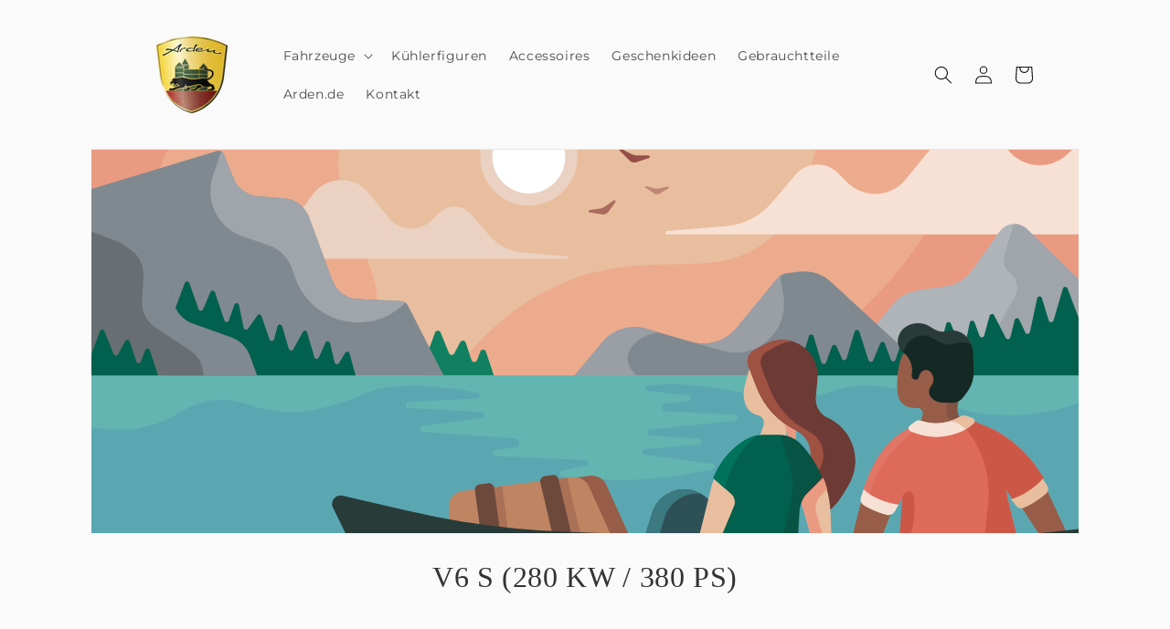

--- FILE ---
content_type: text/html; charset=utf-8
request_url: https://shop.arden.de/collections/v6-s-280-kw-380-ps-2
body_size: 104583
content:
<!doctype html>
<html class="no-js" lang="de">
  <head>

    

    

    

    
        
            <script>
            var sDomain = location.host;

            /****** Start thirdPartyScriptDefinition ******/
            (function(){
                  window.thirdPartyScriptDefinition = [
                      
                  ]
              })();
              /****** End thirdPartyScriptDefinition ******/

              
(()=>{
var sDomain=location.host;
const __useGoogleConsentMode =true;
const __whiteListForConsentMode =["googletagmanager"];
const __dataLayerName ="dataLayer";
(()=>{var i={z:"thirdPartyScriptDefinition",o:"Shopify",c:"analytics",d:"publish",i:"src",l:"provider",p:"type_0",y:"type_1",f:"type_2",n:"true",a:"length",r:"detail",A:"Proxy",j:"setInterval",F:"clearInterval",g:"find",X:"filter",G:"forEach",H:"splice",Z:"hasOwnProperty",M:"addEventListener",u:"includes",h:"push",_:"cookie",P:"set",O:"get",s:"gtag",D:"ad_storage",I:"ad_user_data",T:"ad_personalization",b:"analytics_storage",x:"functionality_storage",C:"personalization_storage",L:"security_storage",R:"wait_for_update",k:"consent",U:"default",q:"ads_data_redaction",B:"google_consent_mode",J:"dataLayer",e:"granted",t:"denied",Q:"update",V:"GDPR_LC:userConsentSetting",W:1500,m:null},o={[i.D]:i.t,[i.I]:i.t,[i.T]:i.t,[i.b]:i.t,[i.x]:i.t,[i.C]:i.t,[i.L]:i.t,[i.R]:i.W};((a,l,t,f,p=[],c=t.J)=>{let y=function(r,e){return!!r[t.g](n=>!!n&&!!e&&n[t.i]&&e[t.i]&&n[t.i]===e[t.i]&&n[t._]===e[t._])},g=r=>f?!!p[t.g](e=>{if(typeof r[t.i]=="string")return r[t.i][t.u](e);if(typeof r[t.l]=="string")return r[t.l][t.u](e)}):!1,u=function(r){let e=[];for(let s=0;s<r[t.a];s++)r[s]||e[t.h](s);let n=r[t.a]-e[t.a];return e[t.G](s=>r[t.H](s,1)),n},d=[],h={[t.P]:(r,e,n,s)=>{let _=u(r);return e===t.a?r[t.a]=_:n!=null&&(y(r,n)||g(n)||(d[e]=n)),!0},[t.O]:(r,e)=>r[e]};if(a[t.z]=new a[t.A](d,h),f){a[c]=a[c]||[],a[t.s]=function(...n){a[c][t.h](n)},a[t.s](t.k,t.U,{...o}),a[t.s](t.P,t.q,!0);let r=a[t.j](()=>{!!a[t.o]&&!!a[t.o][t.c]&&!!a[t.o][t.c][t.d]&&(a[t.F](r),a[t.o][t.c][t.d](t.B,{...o}))},5),e=n=>{Date.now()-t.m<50||(t.m=Date.now(),o[t.D]=n[t.r][t.f][t.n]?t.e:t.t,o[t.I]=n[t.r][t.f][t.n]?t.e:t.t,o[t.T]=n[t.r][t.f][t.n]?t.e:t.t,o[t.b]=n[t.r][t.y][t.n]?t.e:t.t,o[t.x]=n[t.r][t.p][t.n]?t.e:t.t,o[t.C]=n[t.r][t.y][t.n]?t.e:t.t,o[t.L]=n[t.r][t.p][t.n]?t.e:t.t,a[t.s](t.k,t.Q,{...o}))};l[t.M](t.V,e)}})(window,document,i,__useGoogleConsentMode,__whiteListForConsentMode,__dataLayerName);})();
const definitions = [];
definitions.length > 0 && window.thirdPartyScriptDefinition.push(...definitions);
window.BC_JSON_ObjectBypass={"__cfduid":{"description":"The _cfduid cookie helps Cloudflare detect malicious visitors to our Customers’ websites and minimizes blocking legitimate users.","path":"\/","domain":"","provider":"Cloudflare","type":"type_0","expires":"2592000","recommendation":"0","editable":"false","deletable":"false","set":"0","name":"__cfduid"},"_ab":{"description":"Used in connection with access to admin.","path":"\/","domain":"","provider":"Shopify","deletable":"false","expires":"86400","type":"type_0","recommendation":"0","editable":"false","set":"0","name":"_ab"},"_bc_c_set":{"description":"Used in connection with GDPR legal Cookie. Test 42!","path":"\/","domain":"","provider":"GDPR Legal Cookie","type":"type_0","expires":"5184000","recommendation":"0","editable":"false","deletable":"false","set":"0","optIn":true,"live":"1","ShopifyMinConsent":false,"name":"_bc_c_set","storefrontLanguage":"deutsch","backendLanguage":"deutsch","autoUpdate":true},"_landing_page":{"description":"Track landing pages.","path":"\/","domain":"","provider":"Shopify","expires":"1209600","recommendation":"1","set":"1","editable":"true","deletable":"false","type":"type_1","name":"_landing_page"},"_orig_referrer":{"description":"Used in connection with shopping cart.","path":"\/","domain":"","provider":"Shopify","expires":"1209600","recommendation":"1","set":"1","editable":"true","deletable":"false","type":"type_1","name":"_orig_referrer"},"_secure_session_id":{"description":"Used in connection with navigation through a storefront.","path":"\/","domain":"","provider":"Shopify","deletable":"false","expires":"2592000","type":"type_0","recommendation":"0","editable":"false","set":"0","name":"_secure_session_id"},"_shopify_country":{"description":"Used in connection with checkout.","path":"\/","domain":"","provider":"Shopify","deletable":"false","expires":"31536000","type":"type_0","recommendation":"0","editable":"false","set":"0","name":"_shopify_country"},"_shopify_d":{"description":"Shopify analytics.","path":"\/","domain":"","provider":"Shopify","deletable":"false","expires":"1209600","type":"type_1","recommendation":"1","editable":"true","set":"1","name":"_shopify_d"},"_shopify_evids":{"description":"Shopify analytics.","path":"\/","domain":"","provider":"Shopify","deletable":"false","expires":"0","type":"type_1","recommendation":"1","editable":"true","set":"1","name":"_shopify_evids"},"_shopify_fs":{"description":"Shopify analytics.","path":"\/","domain":"","provider":"Shopify","deletable":"false","expires":"1209600","type":"type_1","recommendation":"1","editable":"true","set":"1","name":"_shopify_fs"},"_shopify_ga":{"description":"Shopify and Google Analytics.","path":"\/","domain":"","provider":"Shopify","deletable":"false","expires":"0","type":"type_1","recommendation":"1","editable":"true","set":"1","name":"_shopify_ga"},"_shopify_m":{"description":"Used for managing customer privacy settings.","path":"\/","domain":"","provider":"Shopify","deletable":"false","expires":"31536000","type":"type_0","recommendation":"0","editable":"false","set":"0","name":"_shopify_m"},"_shopify_s":{"description":"Shopify analytics.","path":"\/","domain":"","provider":"Shopify","deletable":"false","expires":"1800","type":"type_1","recommendation":"1","editable":"true","set":"1","name":"_shopify_s"},"_shopify_sa_p":{"description":"Shopify analytics relating to marketing \u0026 referrals.","path":"\/","domain":"","provider":"Shopify","deletable":"false","expires":"1800","type":"type_1","recommendation":"1","editable":"true","set":"1","name":"_shopify_sa_p"},"_shopify_sa_t":{"description":"Shopify analytics relating to marketing \u0026 referrals.","path":"\/","domain":"","provider":"Shopify","deletable":"false","expires":"1800","type":"type_1","recommendation":"1","editable":"true","set":"1","name":"_shopify_sa_t"},"_shopify_tm":{"description":"Used for managing customer privacy settings.","path":"\/","domain":"","provider":"Shopify","deletable":"false","expires":"31536000","type":"type_0","recommendation":"0","editable":"false","set":"0","name":"_shopify_tm"},"_shopify_tw":{"description":"Used for managing customer privacy settings.","path":"\/","domain":"","provider":"Shopify","deletable":"false","expires":"31536000","type":"type_0","recommendation":"0","editable":"false","set":"0","name":"_shopify_tw"},"_shopify_y":{"description":"Shopify analytics.","path":"\/","domain":"","provider":"Shopify","deletable":"false","expires":"31536000","type":"type_1","recommendation":"1","editable":"true","set":"1","name":"_shopify_y"},"_storefront_u":{"description":"Used to facilitate updating customer account information.","path":"\/","domain":"","provider":"Shopify","deletable":"false","expires":"31536000","type":"type_0","recommendation":"0","editable":"false","set":"0","name":"_storefront_u"},"_tracking_consent":{"description":"For Shopify User Consent Tracking.","path":"\/","domain":"","provider":"Shopify","deletable":"false","expires":"31536000","type":"type_0","recommendation":"0","editable":"false","set":"0","name":"_tracking_consent"},"_y":{"description":"Shopify analytics.","path":"\/","domain":"","provider":"Shopify","deletable":"false","expires":"31536000","type":"type_1","recommendation":"1","editable":"true","set":"1","name":"_y"},"c":{"description":"Used in connection with shopping cart.","path":"\/","domain":"","provider":"Shopify","deletable":"false","expires":"31536000","type":"type_0","recommendation":"0","editable":"false","set":"0","name":"c"},"cart":{"description":"Used in connection with shopping cart.","path":"\/","domain":"","provider":"Shopify","deletable":"false","expires":"1209600","type":"type_0","recommendation":"0","editable":"false","set":"0","name":"cart"},"cart_currency":{"description":"Used in connection with cart and checkout.","path":"\/","domain":"","provider":"Shopify","deletable":"false","expires":"31536000","type":"type_0","recommendation":"0","editable":"false","set":"0","name":"cart_currency"},"cart_sig":{"description":"Used in connection with cart and checkout.","path":"\/","domain":"","provider":"Shopify","deletable":"false","expires":"1209600","type":"type_0","recommendation":"0","editable":"false","set":"0","name":"cart_sig"},"cart_ts":{"description":"Used in connection with cart and checkout.","path":"\/","domain":"","provider":"Shopify","deletable":"false","expires":"1209600","type":"type_0","recommendation":"0","editable":"false","set":"0","name":"cart_ts"},"cart_ver":{"description":"Used in connection with cart and checkout.","path":"\/","domain":"","provider":"Shopify","deletable":"false","expires":"1209600","type":"type_0","recommendation":"0","editable":"false","set":"0","name":"cart_ver"},"checkout":{"description":"Used in connection with cart and checkout.","path":"\/","domain":"","provider":"Shopify","deletable":"false","expires":"2592000","type":"type_0","recommendation":"0","editable":"false","set":"0","name":"checkout"},"checkout_session_lookup":{"description":"Used in connection with cart and checkout.","path":"\/","domain":"","provider":"Shopify","deletable":"false","expires":"2592000","type":"type_0","recommendation":"0","editable":"false","set":"0","name":"checkout_session_lookup"},"checkout_session_token_\u003c\u003cid\u003e\u003e":{"description":"Used in connection with cart and checkout.","path":"\/","domain":"","provider":"Shopify","deletable":"false","expires":"2592000","type":"type_0","recommendation":"0","editable":"false","set":"0","name":"checkout_session_token_\u003c\u003cid\u003e\u003e"},"checkout_token":{"description":"Used in connection with cart and checkout.","path":"\/","domain":"","provider":"Shopify","deletable":"false","expires":"31536000","type":"type_0","recommendation":"0","editable":"false","set":"0","name":"checkout_token"},"customer_auth_provider":{"description":"Shopify Analytics.","path":"\/","domain":"","provider":"Shopify","deletable":"false","expires":"0","type":"type_1","recommendation":"1","editable":"true","set":"1","name":"customer_auth_provider"},"customer_auth_session_created_at":{"description":"Shopify Analytics.","path":"\/","domain":"","provider":"Shopify","deletable":"false","expires":"0","type":"type_1","recommendation":"1","editable":"true","set":"1","name":"customer_auth_session_created_at"},"dynamic_checkout_shown_on_cart":{"description":"Used in connection with checkout.","path":"\/","domain":"","provider":"Shopify","deletable":"false","expires":"1800","type":"type_0","recommendation":"0","editable":"false","set":"0","name":"dynamic_checkout_shown_on_cart"},"identity-state":{"description":"Used in connection with customer authentication","path":"\/","domain":"","provider":"Shopify","deletable":"false","expires":"3600","type":"type_0","recommendation":"0","editable":"false","set":"0","name":"identity-state"},"identity-state-\u003c\u003cid\u003e\u003e":{"description":"Used in connection with customer authentication","path":"\/","domain":"","provider":"Shopify","deletable":"false","expires":"3600","type":"type_0","recommendation":"0","editable":"false","set":"0","name":"identity-state-\u003c\u003cid\u003e\u003e"},"identity_customer_account_number":{"description":"Used in connection with customer authentication","path":"\/","domain":"","provider":"Shopify","deletable":"false","expires":"7776000","type":"type_0","recommendation":"0","editable":"false","set":"0","name":"identity_customer_account_number"},"keep_alive":{"description":"Used in connection with buyer localization.","path":"\/","domain":"","provider":"Shopify","deletable":"false","expires":"1209600","type":"type_0","recommendation":"0","editable":"false","set":"0","name":"keep_alive"},"master_device_id":{"description":"Used in connection with merchant login.","path":"\/","domain":"","provider":"Shopify","deletable":"false","expires":"63072000","type":"type_0","recommendation":"0","editable":"false","set":"0","name":"master_device_id"},"previous_step":{"description":"Used in connection with checkout.","path":"\/","domain":"","provider":"Shopify","deletable":"false","expires":"31536000","type":"type_0","recommendation":"0","editable":"false","set":"0","name":"previous_step"},"remember_me":{"description":"Used in connection with checkout.","path":"\/","domain":"","provider":"Shopify","deletable":"false","expires":"31536000","type":"type_0","recommendation":"0","editable":"false","set":"0","name":"remember_me"},"secure_customer_sig":{"description":"Used in connection with customer login.","path":"\/","domain":"","provider":"Shopify","deletable":"false","expires":"31536000","type":"type_0","recommendation":"0","editable":"false","set":"0","name":"secure_customer_sig"},"shopify_pay":{"description":"Used in connection with checkout.","path":"\/","domain":"","provider":"Shopify","deletable":"false","expires":"31536000","type":"type_0","recommendation":"0","editable":"false","set":"0","name":"shopify_pay"},"shopify_pay_redirect":{"description":"Used in connection with checkout.","path":"\/","domain":"","provider":"Shopify","deletable":"false","expires":"31536000","type":"type_0","recommendation":"0","editable":"false","set":"0","name":"shopify_pay_redirect"},"source_name":{"description":"Used in combination with mobile apps to provide custom checkout behavior, when viewing a store from within a compatible mobile app.","path":"\/","domain":"","provider":"Shopify","deletable":"false","expires":"0","type":"type_0","recommendation":"0","editable":"false","set":"0","name":"source_name"},"storefront_digest":{"description":"Used in connection with customer login.","path":"\/","domain":"","provider":"Shopify","deletable":"false","expires":"31536000","type":"type_0","recommendation":"0","editable":"false","set":"0","name":"storefront_digest"},"tracked_start_checkout":{"description":"Shopify analytics relating to checkout.","path":"\/","domain":"","provider":"Shopify","expires":"1800","recommendation":"1","set":"1","editable":"true","deletable":"false","type":"type_1","name":"tracked_start_checkout"}};
const permanentDomain = '76b2f4.myshopify.com';
window.BC_GDPR_2ce3a13160348f524c8cc9={'google':[],'_bc_c_set':'customScript','customScriptsSRC':[]};
var GDPR_LC_versionNr=202401311200;var GDPR_LC_ZLoad=function(){var defaultDefinition=[{ "src": "facebook", "cookie": "fr", "provider": "facebook.com", "description": "", "expires": 7776000, "domain": "facebook.com", "declaration": 1, "group": "facebook" }, { "src": "facebook", "cookie": "_fbp", "provider": sDomain, "description": "", "expires": 7776000, "domain": sDomain, "declaration": 1, "group": "facebook" }, { "src": "google-analytics.com", "cookie": "_ga", "provider": sDomain, "description": "", "expires": 63072000, "domain": sDomain, "declaration": 1, "group": "google" }, { "src": "googletagmanager.com", "cookie": "_ga", "provider": sDomain, "description": "", "expires": 63072000, "domain": sDomain, "declaration": 1, "group": "google" }, { "src": "googletagmanager.com", "cookie": "_gid", "provider": sDomain, "description": "", "expires": 86400, "domain": sDomain, "declaration": 1, "group": "google" }, { "src": "googletagmanager.com", "cookie": "_gat", "provider": sDomain, "description": "", "expires": 86400, "domain": sDomain, "declaration": 1, "group": "google" }, { "src": "googleadservices.com", "cookie": "IDE", "provider": sDomain, "description": "", "expires": 63072000, "domain": sDomain, "declaration": 2, "group": "google Ads" }]; if (window.thirdPartyScriptDefinition ===undefined) { window.thirdPartyScriptDefinition=[]; defaultDefinition.forEach(function (value) { window.thirdPartyScriptDefinition.push(value) }) } else { var exist=false; defaultDefinition.forEach(function (script) { window.thirdPartyScriptDefinition.forEach(function (value) { if (value.src ===script.src && value.cookie ===script.cookie) { exist=true } }); if (!exist) { window.thirdPartyScriptDefinition.push(script) } }) } (function polyfill(){if (!Array.from) { Array.from=(function(){var toStr=Object.prototype.toString; var isCallable=function (fn) { return typeof fn ==='function' || toStr.call(fn) ==='[object Function]' }; var toInteger=function (value) { var number=Number(value); if (isNaN(number)) { return 0 } if (number ===0 || !isFinite(number)) { return number } return (number > 0 ? 1 : -1) * Math.floor(Math.abs(number)) }; var maxSafeInteger=Math.pow(2, 53) - 1; var toLength=function (value) { var len=toInteger(value); return Math.min(Math.max(len, 0), maxSafeInteger) }; return function from(arrayLike) { var C=this; var items=Object(arrayLike); if (arrayLike ==null) { throw new TypeError('Array.from requires an array-like object - not null or undefined') } var mapFn=arguments.length > 1 ? arguments[1] : void undefined; var T; if (typeof mapFn !=='undefined') { if (!isCallable(mapFn)) { throw new TypeError('Array.from: when provided, the second argument must be a function') } if (arguments.length > 2) { T=arguments[2] } } var len=toLength(items.length); var A=isCallable(C) ? Object(new C(len)) : new Array(len); var k=0; var kValue; while (k < len) { kValue=items[k]; if (mapFn) { A[k]=typeof T ==='undefined' ? mapFn(kValue, k) : mapFn.call(T, kValue, k) } else { A[k]=kValue } k +=1 } A.length=len; return A } }()) } })(); var shopifyCookies={ '_s': !1, '_shopify_fs': !1, '_shopify_s': !1, '_shopify_y': !1, '_y': !1, '_shopify_sa_p': !1, '_shopify_sa_t': !1, '_shopify_uniq': !1, '_shopify_visit': !1, 'tracked_start_checkout': !1, 'bc_trekkie_fbp_custom': !1 }; function GDPR_LC_Token(){var getToken={ "tokenLength": 8, "ranToken": '', "randomize": function(){return Math.random().toString(32).substr(2) }, "generate": function(){while (this.ranToken.length <=this.tokenLength) { this.ranToken +=this.randomize() } this.ranToken=permanentDomain + Date.now() + this.ranToken; return btoa(this.ranToken) }, "get": function(){return this.generate() } }; return getToken.get() }; function getCookieValue(a) { var b=document.cookie.match('(^|;)\\s*' + a + '\\s*=\\s*([^;]+)'); return b ? b.pop() : false }; function loadCookieSettings(sessID) { return; var script=document.createElement('script'); script.src='https://cookieapp-staging.beeclever.app/get-cookie-setting?shopify_domain=permanentDomain&token=' + sessID; script.async=false; document.head.appendChild(script); script.addEventListener('load', function(){console.log('UserData loaded') }) };(function setUserCookieData(){window.GDPR_LC_Sess_ID_Name="GDPR_LC_SESS_ID"; window.GDPR_LC_Sess_ID=getCookieValue(window.GDPR_LC_Sess_ID_Name); if (window.GDPR_LC_Sess_ID) { loadCookieSettings(window.GDPR_LC_Sess_ID) } else { window.GDPR_LC_Sess_ID=GDPR_LC_Token() } })(); function setBC_GDPR_LEGAL_custom_cookies(){window['BC_GDPR_LEGAL_custom_cookies']=window['BC_GDPR_LEGAL_custom_cookies'] || {}; window['BC_GDPR_LEGAL_custom_cookies']['list']=window['BC_GDPR_LEGAL_custom_cookies']['list'] || {}; if ('GDPR_legal_cookie' in localStorage) { window['BC_GDPR_LEGAL_custom_cookies']['list']=JSON.parse(window.localStorage.getItem('GDPR_legal_cookie')) } };setBC_GDPR_LEGAL_custom_cookies(); (function(){var hasConsent=!1; Array.from(Object.keys(window['BC_GDPR_LEGAL_custom_cookies']['list'])).forEach(function (c) { if (shopifyCookies.hasOwnProperty(c) && window['BC_GDPR_LEGAL_custom_cookies']['list'][c].userSetting) { hasConsent=!0 } }); var wt=window.trekkie, ws=window.ShopifyAnalytics; if (!hasConsent && wt !==undefined) { wt=[], wt.integrations=wt.integrations || !0, ws=ws.lib=ws.meta=ws.meta.page={}, ws.lib.track=function(){} } })(); window.bc_tagManagerTasks={ "bc_tgm_aw": "google", "bc_tgm_gtm": "google", "bc_tgm_ua": "google", "bc_tgm_fbp": "facebook", "any": "any", "_bc_c_set": "customScript" }; var wl=whiteList=["recaptcha", "notifications.google"]; var GDPR_LC_scriptPath='gdpr-legal-cookie.beeclever.app'; if (window.GDPR_LC_Beta_activate !==undefined && window.GDPR_LC_Beta_activate) { GDPR_LC_scriptPath='cookieapp-staging.beeclever.app' } wl.push(GDPR_LC_scriptPath); var checkIsBlackListed=function (src) { setBC_GDPR_LEGAL_custom_cookies(); if (src ===null) { return null } if (!!window.TrustedScriptURL && src instanceof TrustedScriptURL) { src=src.toString() } var r=!1; for (var x=thirdPartyScriptDefinition.length - 1; x >=0; x--) { var bSrc=thirdPartyScriptDefinition[x]['src']; if (src.indexOf(bSrc) !==-1 && src.toLowerCase().indexOf('jquery') ===-1) { r=x } } wl.forEach(function (wSrc) { if (src.indexOf(wSrc) !==-1) { r=false } }); if (r !==false) { function getTCookieName(name, index) { var tCookieObject=thirdPartyScriptDefinition[index]; if (tCookieObject !==undefined) { var cookies=[]; thirdPartyScriptDefinition.forEach(function (cookie) { if (cookie['src'] ===tCookieObject['src']) { cookies.push(cookie) } }); var tCookieName=tCookieObject['cookie']; if (tCookieObject['domain'] !==document.location.host) { tCookieName=tCookieObject['cookie'] + '$%bc%$' + tCookieObject['domain'] } if (tCookieName ===name && tCookieObject['domain'] ===window['BC_GDPR_LEGAL_custom_cookies']['list'][name]['domain']) { if (window['BC_GDPR_LEGAL_custom_cookies']['list'][name]['userSetting']) { index=!1 } } cookies.forEach(function (cookie) { if (window['BC_GDPR_LEGAL_custom_cookies']['list'][cookie['cookie']] !==undefined && window['BC_GDPR_LEGAL_custom_cookies']['list'][cookie['cookie']]['userSetting']) { index=!1 } }); return index } return !1 };var cookieListKeys=Array.from(Object.keys(window['BC_GDPR_LEGAL_custom_cookies']['list'])); if (cookieListKeys.length > 0) { Array.from(Object.keys(window['BC_GDPR_LEGAL_custom_cookies']['list'])).forEach(function (cookieName) { r=getTCookieName(cookieName.toString(), r) }) } else { for (var x=thirdPartyScriptDefinition.length - 1; x >=0; x--) { var tCookie=thirdPartyScriptDefinition[x]; if (src.indexOf(tCookie['src']) !==-1) { r=tCookie['cookie'] + '$%bc%$' + tCookie['domain'] } } return r } } return r }; window.scriptElementsHidden=window.scriptElementsHidden || []; window.callbackFunc=function (elem, args) { for (var x=0; x < elem.length; x++) { if (elem[x] ===null || elem[x] ===undefined || elem[x]['nodeName'] ===undefined) { return } if (elem[x]['nodeName'].toLowerCase() =='script') { if (elem[x].hasAttribute('src')) { if (document.querySelector('[src="https://cookieapp-staging.beeclever.app/js/get-script.php"]') !==null) { elem[x]=document.createElement('script'); elem[x].setAttribute('bc_empty_script_tag', '') } var blackListed=checkIsBlackListed(elem[x].getAttribute('src')); var fName=!1; try { new Error() } catch (e) { var caller=e.stack.split('\n'); var x=0; for (; x < caller.length; x++) { caller[x]=caller[x].trim(); caller[x]=caller[x].replace('at ', ''); caller[x]=caller[x].substr(0, caller[x].indexOf(' ')); caller[x]=caller[x].replace('Array.', '') } for (; x >=0; x--) { if (caller[x] ==='ICS' && x > 0) { if (caller[x - 1] in window['BC_GDPR_LEGAL_custom_cookies']['list']) { fName=caller[x - 1] } } } } if (fName ===!1 && blackListed !==!1) { elem[x].setAttribute('type', 'javascript/blocked'); elem[x].setAttribute('cookie', blackListed) } else if (blackListed !==!0 && elem[x].getAttribute('type') ==='javascript/blocked') { elem[x].setAttribute('type', 'javascript') } if (fName) { elem[x].setAttribute("data-callerName", fName) } elem[x].setAttribute('src', elem[x].getAttribute('src')) } if (elem[x]['type'] =='javascript/blocked') { window.scriptElementsHidden.push(elem[x]); elem[x]=document.createElement('script'); elem[x].setAttribute('bc_empty_script_tag', '') } } } }; const appendChild=Element.prototype.appendChild, append=Element.prototype.append, replaceWith=Element.prototype.replaceWith, insertNode=Element.prototype.insertNode, insertBefore=Element.prototype.insertBefore; Element.prototype.appendChild=function(){const ctx=this; window.callbackFunc.call(ctx, arguments); return appendChild.apply(ctx, arguments) }; Element.prototype.append=function(){const ctx=this; window.callbackFunc.call(ctx, arguments); return append.apply(ctx, arguments) }; Element.prototype.replaceWith=function(){const ctx=this; window.callbackFunc.call(ctx, arguments); return replaceWith.apply(ctx, arguments) }; Element.prototype.insertNode=function(){const ctx=this; window.callbackFunc.call(ctx, arguments); return insertNode.apply(ctx, arguments) }; Element.prototype.insertBefore=function(){const ctx=this; window.callbackFunc.call(ctx, arguments); try { return insertBefore.apply(ctx, arguments) } catch (e) { arguments[1]=document.scripts[0]; return insertBefore.apply(ctx, arguments) } };};if (!window.msCrypto) { Array.from(document.head.querySelectorAll('[bc_empty_script_tag=""]')).forEach(function (script) { script.remove() })};if (window.GDPR_LC_ZLoad_loaded ===undefined) { GDPR_LC_ZLoad(); window.GDPR_LC_ZLoad_loaded=true}
})();


        window.thirdPartyScriptDefinition.push(
                { "src" : "analytics.js", "cookie" : "_shopify_fs", "provider" : "shopify.com", "description" : "", "expires" : 0, "domain" : sDomain, "declaration" : 1, "group" : "shopify" },
                { "src" : "doubleclick.net","cookie" : "_shopify_fs","provider" : "shopify.com","description" : "","expires" : 0,"domain" : sDomain,"declaration" : 1,"group" : "shopify" },
                { "src" : "trekkie", "cookie" : "_shopify_fs", "provider" : "shopify.com", "description" : "", "expires" : 0, "domain" : sDomain, "declaration" : 1, "group" : "shopify" },
                { "src" : "luckyorange", "cookie" : "_shopify_fs", "provider" : "shopify.com", "description" : "", "expires" : 0, "domain" : sDomain, "declaration" : 1, "group" : "shopify" },
                { "src" : "googletagmanager", "cookie" : "_gat", "provider" : "googletagmanager.com", "description" : "", "expires" : 0, "domain" : sDomain, "declaration" : 1, "group" : "googletagmanager" }
            );

            

            var customCookies = {};

            function BC_GDPR_CustomScriptForShop () {
                return [

                    function testCookie () {
                        // your additional script
                    }

                    
                ];
            }

        </script>
    


   <!-- Added by AVADA Cookies Bar -->
   <script>
   window.AVADA_COOKIES_BAR = window.AVADA_COOKIES_BAR || {};
   window.AVADA_COOKIES_BAR.shopId = 'HAFBAObdj26IJmTPxOsX';
   window.AVADA_COOKIES_BAR.status = false;
   AVADA_COOKIES_BAR ={"theme":"basic","message":"Diese Website verwendet Cookies. Mit der Nutzung der Webseite erklären Sie sich mit der Verwendung von Cookies einverstanden. ","showPrivacyPolicy":true,"privacyLink":"/policies/privacy-policy","privacyLinkText":"Datenschutz","agreeButtonText":"OK","denyButtonText":"Ablehnen","showOnCountry":"all","displayType":"full_bar","desktopFloatCardPosition":"bottom_left","desktopPosition":"bottom","mobilePositions":"bottom","themeName":"Basic","bgColor":"#FFFFFF","messageColor":"#2C332F","agreeBtnTextColor":"#FFFFFF","privacyLinkColor":"#2C332F","agreeBtnBgColor":"#1AAC7A","agreeBtnBorder":"#2C332F","iconColor":"#2C332F","textFont":"Montserrat","denyTextColor":"#2C332F","showIcon":true,"advancedSetting":false,"customCss":"","textColor":"#1D1D1D","textAvada":"rgba(29, 29, 29, 0.8)","removeBranding":true,"specificRegions":{"pipeda":false,"appi":false,"lgpd":false,"gdpr":false,"ccpa":false},"customPrivacyLink":"","iconType":"default_icon","urlIcon":"","displayAfter":"5","optionPolicyLink":"select","shopId":"HAFBAObdj26IJmTPxOsX","fontStore":[{"label":"Montserrat","value":"Montserrat"}],"id":"sPMlCHbemicRghhcG8cs"}
 </script>
   <!-- /Added by AVADA Cookies Bar -->
 
    <meta charset="utf-8">
    <meta http-equiv="X-UA-Compatible" content="IE=edge">
    <meta name="viewport" content="width=device-width,initial-scale=1">
    <meta name="theme-color" content="">
    <link rel="canonical" href="https://shop.arden.de/collections/v6-s-280-kw-380-ps-2"><link rel="icon" type="image/png" href="//shop.arden.de/cdn/shop/files/arden-auto-veredelung-excellence_7a1b0370-0282-4d58-ac91-d5b08da3e179.png?crop=center&height=32&v=1691404896&width=32"><link rel="preconnect" href="https://fonts.shopifycdn.com" crossorigin><title>
      V6 S (280 kW / 380 PS)
 &ndash; Arden Online Shop</title>
    
    

<meta property="og:site_name" content="Arden Online Shop">
<meta property="og:url" content="https://shop.arden.de/collections/v6-s-280-kw-380-ps-2">
<meta property="og:title" content="V6 S (280 kW / 380 PS)">
<meta property="og:type" content="website">
<meta property="og:description" content="Arden: Erstklassiges Tuning &amp; Veredelung für Jaguar, Range Rover &amp; mehr. Spezialisiert auf klassische englische Autos &amp; Oldtimer."><meta property="og:image" content="http://shop.arden.de/cdn/shop/files/neuARD_1807LO_Wappen_mitClaim_negativ_CMYK_RZ-min_8a08b3ae-d85d-4c86-8cd9-2d59968e342b.png?v=1687442167">
  <meta property="og:image:secure_url" content="https://shop.arden.de/cdn/shop/files/neuARD_1807LO_Wappen_mitClaim_negativ_CMYK_RZ-min_8a08b3ae-d85d-4c86-8cd9-2d59968e342b.png?v=1687442167">
  <meta property="og:image:width" content="1411">
  <meta property="og:image:height" content="1254"><meta name="twitter:card" content="summary_large_image">
<meta name="twitter:title" content="V6 S (280 kW / 380 PS)">
<meta name="twitter:description" content="Arden: Erstklassiges Tuning &amp; Veredelung für Jaguar, Range Rover &amp; mehr. Spezialisiert auf klassische englische Autos &amp; Oldtimer.">

    <script src="//shop.arden.de/cdn/shop/t/6/assets/constants.js?v=58251544750838685771701346475" defer="defer"></script>
    <script src="//shop.arden.de/cdn/shop/t/6/assets/pubsub.js?v=158357773527763999511701346475" defer="defer"></script>
    <script src="//shop.arden.de/cdn/shop/t/6/assets/global.js?v=139248116715221171191701346475" defer="defer"></script><script src="//shop.arden.de/cdn/shop/t/6/assets/animations.js?v=114255849464433187621701346475" defer="defer"></script><script>window.performance && window.performance.mark && window.performance.mark('shopify.content_for_header.start');</script><meta name="google-site-verification" content="0v-xlY-ggqWLoHbkhTetXkELIS7febC_B0wF81Bs3gM">
<meta name="facebook-domain-verification" content="g28hnmg4gta1amtipyj7f97de6ruvi">
<meta id="shopify-digital-wallet" name="shopify-digital-wallet" content="/76219744597/digital_wallets/dialog">
<meta name="shopify-checkout-api-token" content="21fd34ec1299e08d7003eb84af7a75f3">
<link rel="alternate" type="application/atom+xml" title="Feed" href="/collections/v6-s-280-kw-380-ps-2.atom" />
<link rel="alternate" hreflang="x-default" href="https://shop.arden.de/collections/v6-s-280-kw-380-ps-2">
<link rel="alternate" hreflang="en" href="https://shop.arden.de/en/collections/v6-s-280-kw-380-ps-2">
<link rel="alternate" type="application/json+oembed" href="https://shop.arden.de/collections/v6-s-280-kw-380-ps-2.oembed">
<script async="async" src="/checkouts/internal/preloads.js?locale=de-DE"></script>
<script id="apple-pay-shop-capabilities" type="application/json">{"shopId":76219744597,"countryCode":"DE","currencyCode":"EUR","merchantCapabilities":["supports3DS"],"merchantId":"gid:\/\/shopify\/Shop\/76219744597","merchantName":"Arden Online Shop","requiredBillingContactFields":["postalAddress","email"],"requiredShippingContactFields":["postalAddress","email"],"shippingType":"shipping","supportedNetworks":["visa","maestro","masterCard"],"total":{"type":"pending","label":"Arden Online Shop","amount":"1.00"},"shopifyPaymentsEnabled":true,"supportsSubscriptions":true}</script>
<script id="shopify-features" type="application/json">{"accessToken":"21fd34ec1299e08d7003eb84af7a75f3","betas":["rich-media-storefront-analytics"],"domain":"shop.arden.de","predictiveSearch":true,"shopId":76219744597,"locale":"de"}</script>
<script>var Shopify = Shopify || {};
Shopify.shop = "76b2f4.myshopify.com";
Shopify.locale = "de";
Shopify.currency = {"active":"EUR","rate":"1.0"};
Shopify.country = "DE";
Shopify.theme = {"name":"Arden (BACKUP)","id":161625735509,"schema_name":"Dawn","schema_version":"10.0.0","theme_store_id":887,"role":"main"};
Shopify.theme.handle = "null";
Shopify.theme.style = {"id":null,"handle":null};
Shopify.cdnHost = "shop.arden.de/cdn";
Shopify.routes = Shopify.routes || {};
Shopify.routes.root = "/";</script>
<script type="module">!function(o){(o.Shopify=o.Shopify||{}).modules=!0}(window);</script>
<script>!function(o){function n(){var o=[];function n(){o.push(Array.prototype.slice.apply(arguments))}return n.q=o,n}var t=o.Shopify=o.Shopify||{};t.loadFeatures=n(),t.autoloadFeatures=n()}(window);</script>
<script id="shop-js-analytics" type="application/json">{"pageType":"collection"}</script>
<script defer="defer" async type="module" src="//shop.arden.de/cdn/shopifycloud/shop-js/modules/v2/client.init-shop-cart-sync_BxliUFcT.de.esm.js"></script>
<script defer="defer" async type="module" src="//shop.arden.de/cdn/shopifycloud/shop-js/modules/v2/chunk.common_D4c7gLTG.esm.js"></script>
<script type="module">
  await import("//shop.arden.de/cdn/shopifycloud/shop-js/modules/v2/client.init-shop-cart-sync_BxliUFcT.de.esm.js");
await import("//shop.arden.de/cdn/shopifycloud/shop-js/modules/v2/chunk.common_D4c7gLTG.esm.js");

  window.Shopify.SignInWithShop?.initShopCartSync?.({"fedCMEnabled":true,"windoidEnabled":true});

</script>
<script>(function() {
  var isLoaded = false;
  function asyncLoad() {
    if (isLoaded) return;
    isLoaded = true;
    var urls = ["https:\/\/tabs.stationmade.com\/registered-scripts\/tabs-by-station.js?shop=76b2f4.myshopify.com","https:\/\/app.gdpr-legal-cookie.com\/get-script.php?shop=76b2f4.myshopify.com"];
    for (var i = 0; i < urls.length; i++) {
      var s = document.createElement('script');
      s.type = 'text/javascript';
      s.async = true;
      s.src = urls[i];
      var x = document.getElementsByTagName('script')[0];
      x.parentNode.insertBefore(s, x);
    }
  };
  if(window.attachEvent) {
    window.attachEvent('onload', asyncLoad);
  } else {
    window.addEventListener('load', asyncLoad, false);
  }
})();</script>
<script id="__st">var __st={"a":76219744597,"offset":3600,"reqid":"b67c516a-d2b9-4500-b89f-86b06fbc9ec8-1764583721","pageurl":"shop.arden.de\/collections\/v6-s-280-kw-380-ps-2","u":"fb362f3d2e69","p":"collection","rtyp":"collection","rid":602971603285};</script>
<script>window.ShopifyPaypalV4VisibilityTracking = true;</script>
<script id="captcha-bootstrap">!function(){'use strict';const t='contact',e='account',n='new_comment',o=[[t,t],['blogs',n],['comments',n],[t,'customer']],c=[[e,'customer_login'],[e,'guest_login'],[e,'recover_customer_password'],[e,'create_customer']],r=t=>t.map((([t,e])=>`form[action*='/${t}']:not([data-nocaptcha='true']) input[name='form_type'][value='${e}']`)).join(','),a=t=>()=>t?[...document.querySelectorAll(t)].map((t=>t.form)):[];function s(){const t=[...o],e=r(t);return a(e)}const i='password',u='form_key',d=['recaptcha-v3-token','g-recaptcha-response','h-captcha-response',i],f=()=>{try{return window.sessionStorage}catch{return}},m='__shopify_v',_=t=>t.elements[u];function p(t,e,n=!1){try{const o=window.sessionStorage,c=JSON.parse(o.getItem(e)),{data:r}=function(t){const{data:e,action:n}=t;return t[m]||n?{data:e,action:n}:{data:t,action:n}}(c);for(const[e,n]of Object.entries(r))t.elements[e]&&(t.elements[e].value=n);n&&o.removeItem(e)}catch(o){console.error('form repopulation failed',{error:o})}}const l='form_type',E='cptcha';function T(t){t.dataset[E]=!0}const w=window,h=w.document,L='Shopify',v='ce_forms',y='captcha';let A=!1;((t,e)=>{const n=(g='f06e6c50-85a8-45c8-87d0-21a2b65856fe',I='https://cdn.shopify.com/shopifycloud/storefront-forms-hcaptcha/ce_storefront_forms_captcha_hcaptcha.v1.5.2.iife.js',D={infoText:'Durch hCaptcha geschützt',privacyText:'Datenschutz',termsText:'Allgemeine Geschäftsbedingungen'},(t,e,n)=>{const o=w[L][v],c=o.bindForm;if(c)return c(t,g,e,D).then(n);var r;o.q.push([[t,g,e,D],n]),r=I,A||(h.body.append(Object.assign(h.createElement('script'),{id:'captcha-provider',async:!0,src:r})),A=!0)});var g,I,D;w[L]=w[L]||{},w[L][v]=w[L][v]||{},w[L][v].q=[],w[L][y]=w[L][y]||{},w[L][y].protect=function(t,e){n(t,void 0,e),T(t)},Object.freeze(w[L][y]),function(t,e,n,w,h,L){const[v,y,A,g]=function(t,e,n){const i=e?o:[],u=t?c:[],d=[...i,...u],f=r(d),m=r(i),_=r(d.filter((([t,e])=>n.includes(e))));return[a(f),a(m),a(_),s()]}(w,h,L),I=t=>{const e=t.target;return e instanceof HTMLFormElement?e:e&&e.form},D=t=>v().includes(t);t.addEventListener('submit',(t=>{const e=I(t);if(!e)return;const n=D(e)&&!e.dataset.hcaptchaBound&&!e.dataset.recaptchaBound,o=_(e),c=g().includes(e)&&(!o||!o.value);(n||c)&&t.preventDefault(),c&&!n&&(function(t){try{if(!f())return;!function(t){const e=f();if(!e)return;const n=_(t);if(!n)return;const o=n.value;o&&e.removeItem(o)}(t);const e=Array.from(Array(32),(()=>Math.random().toString(36)[2])).join('');!function(t,e){_(t)||t.append(Object.assign(document.createElement('input'),{type:'hidden',name:u})),t.elements[u].value=e}(t,e),function(t,e){const n=f();if(!n)return;const o=[...t.querySelectorAll(`input[type='${i}']`)].map((({name:t})=>t)),c=[...d,...o],r={};for(const[a,s]of new FormData(t).entries())c.includes(a)||(r[a]=s);n.setItem(e,JSON.stringify({[m]:1,action:t.action,data:r}))}(t,e)}catch(e){console.error('failed to persist form',e)}}(e),e.submit())}));const S=(t,e)=>{t&&!t.dataset[E]&&(n(t,e.some((e=>e===t))),T(t))};for(const o of['focusin','change'])t.addEventListener(o,(t=>{const e=I(t);D(e)&&S(e,y())}));const B=e.get('form_key'),M=e.get(l),P=B&&M;t.addEventListener('DOMContentLoaded',(()=>{const t=y();if(P)for(const e of t)e.elements[l].value===M&&p(e,B);[...new Set([...A(),...v().filter((t=>'true'===t.dataset.shopifyCaptcha))])].forEach((e=>S(e,t)))}))}(h,new URLSearchParams(w.location.search),n,t,e,['guest_login'])})(!0,!0)}();</script>
<script integrity="sha256-52AcMU7V7pcBOXWImdc/TAGTFKeNjmkeM1Pvks/DTgc=" data-source-attribution="shopify.loadfeatures" defer="defer" src="//shop.arden.de/cdn/shopifycloud/storefront/assets/storefront/load_feature-81c60534.js" crossorigin="anonymous"></script>
<script data-source-attribution="shopify.dynamic_checkout.dynamic.init">var Shopify=Shopify||{};Shopify.PaymentButton=Shopify.PaymentButton||{isStorefrontPortableWallets:!0,init:function(){window.Shopify.PaymentButton.init=function(){};var t=document.createElement("script");t.src="https://shop.arden.de/cdn/shopifycloud/portable-wallets/latest/portable-wallets.de.js",t.type="module",document.head.appendChild(t)}};
</script>
<script data-source-attribution="shopify.dynamic_checkout.buyer_consent">
  function portableWalletsHideBuyerConsent(e){var t=document.getElementById("shopify-buyer-consent"),n=document.getElementById("shopify-subscription-policy-button");t&&n&&(t.classList.add("hidden"),t.setAttribute("aria-hidden","true"),n.removeEventListener("click",e))}function portableWalletsShowBuyerConsent(e){var t=document.getElementById("shopify-buyer-consent"),n=document.getElementById("shopify-subscription-policy-button");t&&n&&(t.classList.remove("hidden"),t.removeAttribute("aria-hidden"),n.addEventListener("click",e))}window.Shopify?.PaymentButton&&(window.Shopify.PaymentButton.hideBuyerConsent=portableWalletsHideBuyerConsent,window.Shopify.PaymentButton.showBuyerConsent=portableWalletsShowBuyerConsent);
</script>
<script data-source-attribution="shopify.dynamic_checkout.cart.bootstrap">document.addEventListener("DOMContentLoaded",(function(){function t(){return document.querySelector("shopify-accelerated-checkout-cart, shopify-accelerated-checkout")}if(t())Shopify.PaymentButton.init();else{new MutationObserver((function(e,n){t()&&(Shopify.PaymentButton.init(),n.disconnect())})).observe(document.body,{childList:!0,subtree:!0})}}));
</script>
<link id="shopify-accelerated-checkout-styles" rel="stylesheet" media="screen" href="https://shop.arden.de/cdn/shopifycloud/portable-wallets/latest/accelerated-checkout-backwards-compat.css" crossorigin="anonymous">
<style id="shopify-accelerated-checkout-cart">
        #shopify-buyer-consent {
  margin-top: 1em;
  display: inline-block;
  width: 100%;
}

#shopify-buyer-consent.hidden {
  display: none;
}

#shopify-subscription-policy-button {
  background: none;
  border: none;
  padding: 0;
  text-decoration: underline;
  font-size: inherit;
  cursor: pointer;
}

#shopify-subscription-policy-button::before {
  box-shadow: none;
}

      </style>
<script id="sections-script" data-sections="header" defer="defer" src="//shop.arden.de/cdn/shop/t/6/compiled_assets/scripts.js?862"></script>
<script>window.performance && window.performance.mark && window.performance.mark('shopify.content_for_header.end');</script>

    <style data-shopify>
      
      <link href='https://fonts.googleapis.com/css?family=Crimson Text' rel='stylesheet'>
      
      @font-face {
  font-family: Montserrat;
  font-weight: 400;
  font-style: normal;
  font-display: swap;
  src: url("//shop.arden.de/cdn/fonts/montserrat/montserrat_n4.81949fa0ac9fd2021e16436151e8eaa539321637.woff2") format("woff2"),
       url("//shop.arden.de/cdn/fonts/montserrat/montserrat_n4.a6c632ca7b62da89c3594789ba828388aac693fe.woff") format("woff");
}

      @font-face {
  font-family: Montserrat;
  font-weight: 700;
  font-style: normal;
  font-display: swap;
  src: url("//shop.arden.de/cdn/fonts/montserrat/montserrat_n7.3c434e22befd5c18a6b4afadb1e3d77c128c7939.woff2") format("woff2"),
       url("//shop.arden.de/cdn/fonts/montserrat/montserrat_n7.5d9fa6e2cae713c8fb539a9876489d86207fe957.woff") format("woff");
}

      @font-face {
  font-family: Montserrat;
  font-weight: 400;
  font-style: italic;
  font-display: swap;
  src: url("//shop.arden.de/cdn/fonts/montserrat/montserrat_i4.5a4ea298b4789e064f62a29aafc18d41f09ae59b.woff2") format("woff2"),
       url("//shop.arden.de/cdn/fonts/montserrat/montserrat_i4.072b5869c5e0ed5b9d2021e4c2af132e16681ad2.woff") format("woff");
}

      @font-face {
  font-family: Montserrat;
  font-weight: 700;
  font-style: italic;
  font-display: swap;
  src: url("//shop.arden.de/cdn/fonts/montserrat/montserrat_i7.a0d4a463df4f146567d871890ffb3c80408e7732.woff2") format("woff2"),
       url("//shop.arden.de/cdn/fonts/montserrat/montserrat_i7.f6ec9f2a0681acc6f8152c40921d2a4d2e1a2c78.woff") format("woff");
}

      @font-face {
  font-family: Montserrat;
  font-weight: 400;
  font-style: normal;
  font-display: swap;
  src: url("//shop.arden.de/cdn/fonts/montserrat/montserrat_n4.81949fa0ac9fd2021e16436151e8eaa539321637.woff2") format("woff2"),
       url("//shop.arden.de/cdn/fonts/montserrat/montserrat_n4.a6c632ca7b62da89c3594789ba828388aac693fe.woff") format("woff");
}

      
        :root,
        .color-background-1 {
          --color-background: 250,250,250;
        
          --gradient-background: #fafafa;
        
        --color-foreground: 18,18,18;
        --color-shadow: 18,18,18;
        --color-button: 18,18,18;
        --color-button-text: 255,255,255;
        --color-secondary-button: 250,250,250;
        --color-secondary-button-text: 18,18,18;
        --color-link: 18,18,18;
        --color-badge-foreground: 18,18,18;
        --color-badge-background: 250,250,250;
        --color-badge-border: 18,18,18;
        --payment-terms-background-color: rgb(250 250 250);
      }
      
        
        .color-background-2 {
          --color-background: 243,243,243;
        
          --gradient-background: #f3f3f3;
        
        --color-foreground: 18,18,18;
        --color-shadow: 18,18,18;
        --color-button: 18,18,18;
        --color-button-text: 243,243,243;
        --color-secondary-button: 243,243,243;
        --color-secondary-button-text: 18,18,18;
        --color-link: 18,18,18;
        --color-badge-foreground: 18,18,18;
        --color-badge-background: 243,243,243;
        --color-badge-border: 18,18,18;
        --payment-terms-background-color: rgb(243 243 243);
      }
      
        
        .color-inverse {
          --color-background: 36,40,51;
        
          --gradient-background: #242833;
        
        --color-foreground: 255,255,255;
        --color-shadow: 18,18,18;
        --color-button: 255,255,255;
        --color-button-text: 0,0,0;
        --color-secondary-button: 36,40,51;
        --color-secondary-button-text: 255,255,255;
        --color-link: 255,255,255;
        --color-badge-foreground: 255,255,255;
        --color-badge-background: 36,40,51;
        --color-badge-border: 255,255,255;
        --payment-terms-background-color: rgb(36 40 51);
      }
      
        
        .color-accent-1 {
          --color-background: 18,18,18;
        
          --gradient-background: #121212;
        
        --color-foreground: 255,255,255;
        --color-shadow: 18,18,18;
        --color-button: 255,255,255;
        --color-button-text: 18,18,18;
        --color-secondary-button: 18,18,18;
        --color-secondary-button-text: 255,255,255;
        --color-link: 255,255,255;
        --color-badge-foreground: 255,255,255;
        --color-badge-background: 18,18,18;
        --color-badge-border: 255,255,255;
        --payment-terms-background-color: rgb(18 18 18);
      }
      
        
        .color-accent-2 {
          --color-background: 51,79,180;
        
          --gradient-background: #334fb4;
        
        --color-foreground: 255,255,255;
        --color-shadow: 18,18,18;
        --color-button: 255,255,255;
        --color-button-text: 51,79,180;
        --color-secondary-button: 51,79,180;
        --color-secondary-button-text: 255,255,255;
        --color-link: 255,255,255;
        --color-badge-foreground: 255,255,255;
        --color-badge-background: 51,79,180;
        --color-badge-border: 255,255,255;
        --payment-terms-background-color: rgb(51 79 180);
      }
      
        
        .color-scheme-a113a167-159a-4349-87f6-0b981ff7ae28 {
          --color-background: 250,250,250;
        
          --gradient-background: #fafafa;
        
        --color-foreground: 18,18,18;
        --color-shadow: 18,18,18;
        --color-button: 18,18,18;
        --color-button-text: 255,255,255;
        --color-secondary-button: 250,250,250;
        --color-secondary-button-text: 18,18,18;
        --color-link: 18,18,18;
        --color-badge-foreground: 18,18,18;
        --color-badge-background: 250,250,250;
        --color-badge-border: 18,18,18;
        --payment-terms-background-color: rgb(250 250 250);
      }
      
      body, .color-background-1, .color-background-2, .color-inverse, .color-accent-1, .color-accent-2, .color-scheme-a113a167-159a-4349-87f6-0b981ff7ae28 {
        color: rgba(var(--color-foreground), 0.75);
        background-color: rgb(var(--color-background));
      }
      :root {
        --font-body-family: Montserrat, sans-serif;
        --font-body-style: normal;
        --font-body-weight: 400;
        --font-body-weight-bold: 700;
        --font-heading-family: Montserrat, sans-serif;
        --font-heading-style: normal;
        --font-heading-weight: 400;
        --font-body-scale: 1.0;
        --font-heading-scale: 1.05;
        --media-padding: px;
        --media-border-opacity: 0.05;
        --media-border-width: 1px;
        --media-radius: 0px;
        --media-shadow-opacity: 0.0;
        --media-shadow-horizontal-offset: 0px;
        --media-shadow-vertical-offset: 4px;
        --media-shadow-blur-radius: 5px;
        --media-shadow-visible: 0;
        --page-width: 160rem;
        --page-width-margin: 0rem;
        --product-card-image-padding: 0.0rem;
        --product-card-corner-radius: 0.0rem;
        --product-card-text-alignment: left;
        --product-card-border-width: 0.0rem;
        --product-card-border-opacity: 0.1;
        --product-card-shadow-opacity: 0.0;
        --product-card-shadow-visible: 0;
        --product-card-shadow-horizontal-offset: 0.0rem;
        --product-card-shadow-vertical-offset: 0.4rem;
        --product-card-shadow-blur-radius: 0.5rem;
        --collection-card-image-padding: 0.0rem;
        --collection-card-corner-radius: 0.0rem;
        --collection-card-text-alignment: left;
        --collection-card-border-width: 0.0rem;
        --collection-card-border-opacity: 0.1;
        --collection-card-shadow-opacity: 0.0;
        --collection-card-shadow-visible: 0;
        --collection-card-shadow-horizontal-offset: 0.0rem;
        --collection-card-shadow-vertical-offset: 0.4rem;
        --collection-card-shadow-blur-radius: 0.5rem;
        --blog-card-image-padding: 0.0rem;
        --blog-card-corner-radius: 0.0rem;
        --blog-card-text-alignment: left;
        --blog-card-border-width: 0.0rem;
        --blog-card-border-opacity: 0.1;
        --blog-card-shadow-opacity: 0.0;
        --blog-card-shadow-visible: 0;
        --blog-card-shadow-horizontal-offset: 0.0rem;
        --blog-card-shadow-vertical-offset: 0.4rem;
        --blog-card-shadow-blur-radius: 0.5rem;
        --badge-corner-radius: 4.0rem;
        --popup-border-width: 1px;
        --popup-border-opacity: 0.1;
        --popup-corner-radius: 0px;
        --popup-shadow-opacity: 0.0;
        --popup-shadow-horizontal-offset: 0px;
        --popup-shadow-vertical-offset: 4px;
        --popup-shadow-blur-radius: 5px;
        --drawer-border-width: 1px;
        --drawer-border-opacity: 0.1;
        --drawer-shadow-opacity: 0.0;
        --drawer-shadow-horizontal-offset: 0px;
        --drawer-shadow-vertical-offset: 4px;
        --drawer-shadow-blur-radius: 5px;
        --spacing-sections-desktop: 4px;
        --spacing-sections-mobile: 4px;
        --grid-desktop-vertical-spacing: 8px;
        --grid-desktop-horizontal-spacing: 8px;
        --grid-mobile-vertical-spacing: 4px;
        --grid-mobile-horizontal-spacing: 4px;
        --text-boxes-border-opacity: 0.05;
        --text-boxes-border-width: 0px;
        --text-boxes-radius: 0px;
        --text-boxes-shadow-opacity: 0.0;
        --text-boxes-shadow-visible: 0;
        --text-boxes-shadow-horizontal-offset: 0px;
        --text-boxes-shadow-vertical-offset: 4px;
        --text-boxes-shadow-blur-radius: 5px;
        --buttons-radius: 0px;
        --buttons-radius-outset: 0px;
        --buttons-border-width: 1px;
        --buttons-border-opacity: 1.0;
        --buttons-shadow-opacity: 0.0;
        --buttons-shadow-visible: 0;
        --buttons-shadow-horizontal-offset: 0px;
        --buttons-shadow-vertical-offset: 4px;
        --buttons-shadow-blur-radius: 5px;
        --buttons-border-offset: 0px;
        --inputs-radius: 0px;
        --inputs-border-width: 1px;
        --inputs-border-opacity: 0.55;
        --inputs-shadow-opacity: 0.0;
        --inputs-shadow-horizontal-offset: 0px;
        --inputs-margin-offset: 0px;
        --inputs-shadow-vertical-offset: 4px;
        --inputs-shadow-blur-radius: 5px;
        --inputs-radius-outset: 0px;
        --variant-pills-radius: 40px;
        --variant-pills-border-width: 1px;
        --variant-pills-border-opacity: 0.55;
        --variant-pills-shadow-opacity: 0.0;
        --variant-pills-shadow-horizontal-offset: 0px;
        --variant-pills-shadow-vertical-offset: 4px;
        --variant-pills-shadow-blur-radius: 5px;
      }
      *,
      *::before,
      *::after {
        box-sizing: inherit;
      }
      html {
        box-sizing: border-box;
        font-size: calc(var(--font-body-scale) * 62.5%);
        height: 100%;
      }
      body {
        display: grid;
        grid-template-rows: auto auto 1fr auto;
        grid-template-columns: 100%;
        min-height: 100%;
        margin: 0;
        font-size: 1.5rem;
        letter-spacing: 0.06rem;
        line-height: calc(1 + 0.8 / var(--font-body-scale));
        font-family: var(--font-body-family);
        font-style: var(--font-body-style);
        font-weight: var(--font-body-weight);
      }
      @media screen and (min-width: 750px) {
        body {
          font-size: 1.6rem;
        }
      }
    </style>
    <link href="//shop.arden.de/cdn/shop/t/6/assets/base.css?v=172484511115481567011701346475" rel="stylesheet" type="text/css" media="all" />
<link rel="preload" as="font" href="//shop.arden.de/cdn/fonts/montserrat/montserrat_n4.81949fa0ac9fd2021e16436151e8eaa539321637.woff2" type="font/woff2" crossorigin><link rel="preload" as="font" href="//shop.arden.de/cdn/fonts/montserrat/montserrat_n4.81949fa0ac9fd2021e16436151e8eaa539321637.woff2" type="font/woff2" crossorigin><link
        rel="stylesheet"
        href="//shop.arden.de/cdn/shop/t/6/assets/component-predictive-search.css?v=118923337488134913561701346475"
        media="print"
        onload="this.media='all'"
      ><script>
      document.documentElement.className = document.documentElement.className.replace('no-js', 'js');
      if (Shopify.designMode) {
        document.documentElement.classList.add('shopify-design-mode');
      }
    </script>
  
  








<!-- BEGIN app block: shopify://apps/judge-me-reviews/blocks/judgeme_core/61ccd3b1-a9f2-4160-9fe9-4fec8413e5d8 --><!-- Start of Judge.me Core -->




<link rel="dns-prefetch" href="https://cdnwidget.judge.me">
<link rel="dns-prefetch" href="https://cdn.judge.me">
<link rel="dns-prefetch" href="https://cdn1.judge.me">
<link rel="dns-prefetch" href="https://api.judge.me">

<script data-cfasync='false' class='jdgm-settings-script'>window.jdgmSettings={"pagination":5,"disable_web_reviews":false,"badge_no_review_text":"Keine Bewertungen","badge_n_reviews_text":"{{ n }} Bewertung/Bewertungen","hide_badge_preview_if_no_reviews":true,"badge_hide_text":false,"enforce_center_preview_badge":false,"widget_title":"Kundenbewertungen","widget_open_form_text":"Schreibe eine Bewertung","widget_close_form_text":"Bewertung abbrechen","widget_refresh_page_text":"Seite neuladen","widget_summary_text":"Basierend auf {{ number_of_reviews }} Bewertung/Bewertungen","widget_no_review_text":"Sei der erste der eine Bewertung schreibt","widget_name_field_text":"Name","widget_verified_name_field_text":"Geprüfter Name (öffentlich)","widget_name_placeholder_text":"Geben Sie Ihren Namen ein (öffentlich)","widget_required_field_error_text":"Dieses Feld ist erforderlich.","widget_email_field_text":"E-Mail","widget_verified_email_field_text":"Verifizierte E-Mail (privat, kann nicht bearbeitet werden)","widget_email_placeholder_text":"Geben Sie Ihre E-Mail ein (privat)","widget_email_field_error_text":"Bitte geben Sie eine gültige E-Mail-Adresse ein.","widget_rating_field_text":"Bewertung","widget_review_title_field_text":"Bewertungstitel","widget_review_title_placeholder_text":"Gebe deiner Bewertung einen Titel","widget_review_body_field_text":"Bewertung","widget_review_body_placeholder_text":"Schreiben deiner Kommentar hier","widget_pictures_field_text":"Bild/Video (optional)","widget_submit_review_text":"Bewertung senden","widget_submit_verified_review_text":"Verifizierte Bewertung einreichen","widget_submit_success_msg_with_auto_publish":"Dankeschön! Bitte aktualisieren Sie die Seite in ein paar Augenblicken, um Ihre Bewertung zu sehen. Sie können Ihre Bewertung entfernen oder\nbearbeiten, indem Sie sich bei \u003ca href='https://judge.me/login' target='_blank' rel='nofollow noopener'\u003eJudge.me\u003c/a\u003e anmelden","widget_submit_success_msg_no_auto_publish":"Dankeschön! Ihre Bewertung wird veröffentlicht, sobald sie von der Shop-Verwaltung genehmigt wurde. Sie können Ihre Bewertung entfernen oder bearbeiten, indem Sie sich bei \u003ca href='https://judge.me/login' target='_blank' rel='nofollow noopener'\u003eJudge.me\u003c/a\u003e anmelden","widget_show_default_reviews_out_of_total_text":"Zeigt {{ n_reviews_shown }} von {{ n_reviews }} Bewertungen.","widget_show_all_link_text":"Alles anzeigen","widget_show_less_link_text":"Weniger anzeigen","widget_author_said_text":"{{ reviewer_name }} sagte:","widget_days_text":"vor {{ n }} Tagen ","widget_weeks_text":"vor {{ n }} Woche/Wochen","widget_months_text":"vor {{ n }} Monat/Monaten","widget_years_text":"vor {{ n }} Jahr/Jahren","widget_yesterday_text":"Gestern","widget_today_text":"Heute","widget_replied_text":"\u003e\u003e {{ shop_name }} antwortete:","widget_read_more_text":"Mehr lesen","widget_rating_filter_see_all_text":"Alle Bewertungen ansehen","widget_sorting_most_recent_text":"Neueste","widget_sorting_highest_rating_text":"Höchste Bewertung","widget_sorting_lowest_rating_text":"Niedrigste Bewertung","widget_sorting_with_pictures_text":"Nur Bilder","widget_sorting_most_helpful_text":"Am hilfreichsten","widget_open_question_form_text":"Stelle eine Frage","widget_reviews_subtab_text":"Bewertungen","widget_questions_subtab_text":"Fragen","widget_question_label_text":"Fragen","widget_answer_label_text":"Antwort","widget_question_placeholder_text":"Schreiben Sie Ihre Frage hier","widget_submit_question_text":"Frage senden","widget_question_submit_success_text":"Danke, für ihre Frage! Wir werden Sie benachrichtigen, sobald sie beantwortet wurde.","verified_badge_text":"Verifiziert","verified_badge_placement":"left-of-reviewer-name","widget_hide_border":false,"widget_social_share":false,"all_reviews_include_out_of_store_products":true,"all_reviews_out_of_store_text":"(ausverkauft)","all_reviews_product_name_prefix_text":"über","enable_review_pictures":true,"widget_product_reviews_subtab_text":"Produkt Bewertungen","widget_shop_reviews_subtab_text":"Shop-Bewertungen","widget_write_a_store_review_text":"Eine Shopbewertung schreiben","widget_other_languages_heading":"Bewertungen in Anderen Sprachen","widget_sorting_pictures_first_text":"Bilder zuerst","floating_tab_button_name":"★ Bewertungen","floating_tab_title":"Lassen Sie Kunden für uns sprechen","floating_tab_url":"","floating_tab_url_enabled":false,"all_reviews_text_badge_text":"Kunden bewerten uns {{ shop.metafields.judgeme.all_reviews_rating | round: 1 }}/5 anhand von {{ shop.metafields.judgeme.all_reviews_count }} Bewertungen.","all_reviews_text_badge_text_branded_style":"{{ shop.metafields.judgeme.all_reviews_rating | round: 1 }} von 5 Sternen basierend auf {{ shop.metafields.judgeme.all_reviews_count }} Bewertungen","all_reviews_text_badge_url":"","all_reviews_text_style":"branded","featured_carousel_title":"Lassen Sie Kunden für uns sprechen","featured_carousel_count_text":"von {{ n }} Bewertungen","featured_carousel_url":"","verified_count_badge_style":"branded","verified_count_badge_url":"","picture_reminder_submit_button":"Bilder hochladen","widget_sorting_videos_first_text":"Videos zuerst","widget_review_pending_text":"Ausstehend","remove_microdata_snippet":false,"preview_badge_no_question_text":"Keine Fragen","preview_badge_n_question_text":"{{ number_of_questions }} Frage/Fragen","widget_search_bar_placeholder":"Bewertungen suchen","widget_sorting_verified_only_text":"Nur verifizierte","featured_carousel_verified_badge_enable":true,"featured_carousel_more_reviews_button_text":"Read more reviews","featured_carousel_view_product_button_text":"Produkt anzeigen","all_reviews_page_load_more_text":"Mehr Bewertungen laden","widget_advanced_speed_features":5,"widget_public_name_text":"öffentlich angezeigt wie","default_reviewer_name_has_non_latin":true,"widget_reviewer_anonymous":"Anonym","medals_widget_title":"Judge.me Bewertungen Medalien","widget_invalid_yt_video_url_error_text":"Kein YouTube-Video-URL","widget_max_length_field_error_text":"Bitte geben Sie nicht mehr als {0} Zeichen ein.","widget_verified_by_shop_text":"Geprüft von Shop","widget_load_with_code_splitting":true,"widget_ugc_title":"Von uns gemacht, von Ihnen geteilt","widget_ugc_subtitle":"Markieren Sie uns, damit Ihr Bild auf unserer Seite erscheint","widget_ugc_primary_button_text":"Jetzt kaufen","widget_ugc_secondary_button_text":"Mehr laden","widget_ugc_reviews_button_text":"Bewertungen ansehen","widget_primary_color":"#E0BA33","widget_summary_average_rating_text":"{{ average_rating }} von 5","widget_media_grid_title":"Kundenfotos \u0026 Videos","widget_media_grid_see_more_text":"Mehr sehen","widget_verified_by_judgeme_text":"Geprüft von Judge.me","widget_verified_by_judgeme_text_in_store_medals":"Geprüft von Judge.me","widget_media_field_exceed_quantity_message":"Tut uns leid, wir können nur {{ max_media }} für eine Bewertung akzeptieren.","widget_media_field_exceed_limit_message":"{{ file_name }} ist zu groß, bitte wählen Sie einen {{ media_type }} kleiner als {{ size_limit }} MB.","widget_review_submitted_text":"Bewertung abgegeben!","widget_question_submitted_text":"Frage gestellt!","widget_close_form_text_question":"Abbrechen","widget_write_your_answer_here_text":"Schreiben Sie Ihre Antwort hier","widget_enabled_branded_link":true,"widget_show_collected_by_judgeme":true,"widget_collected_by_judgeme_text":"gesammelt von Judge.me","widget_load_more_text":"Mehr Laden","widget_full_review_text":"Vollständige Bewertung","widget_read_more_reviews_text":"Mehr Bewertungen lesen","widget_read_questions_text":"Fragen lesen","widget_questions_and_answers_text":"Questions \u0026 Answers","widget_verified_by_text":"Geprüft durch","widget_number_of_reviews_text":"{{ number_of_reviews }} Bewertungen","widget_back_button_text":"Back","widget_next_button_text":"Next","widget_custom_forms_filter_button":"Filter","how_reviews_are_collected":"Wie werden Bewertungen gesammelt?","widget_gdpr_statement":"Wie wir Ihre Daten verwenden: Wir kontaktieren Sie nur bezüglich der von Ihnen abgegebenen Bewertung und nur, wenn es notwendig ist. Mit der Abgabe Ihrer Bewertung stimmen Sie den \u003ca href='https://judge.me/terms' target='_blank' rel='nofollow noopener'\u003eGeschäftsbedingungen\u003c/a\u003e und der \u003ca href='https://judge.me/privacy' target='_blank' rel='nofollow noopener'\u003eDatenschutzrichtlinie\u003c/a\u003e und \u003ca href='https://judge.me/content-policy' target='_blank' rel='nofollow noopener'\u003eInhaltsrichtlinien\u003c/a\u003e von Judge.me zu.","review_snippet_widget_round_border_style":true,"review_snippet_widget_card_color":"#FFFFFF","review_snippet_widget_slider_arrows_background_color":"#FFFFFF","review_snippet_widget_slider_arrows_color":"#000000","review_snippet_widget_star_color":"#339999","platform":"shopify","branding_url":"https://app.judge.me/reviews","branding_text":"Bereitgestellt von Judge.me","locale":"en","reply_name":"Arden Online Shop","widget_version":"3.0","footer":true,"autopublish":true,"review_dates":true,"enable_custom_form":false,"enable_multi_locales_translations":false,"can_be_branded":false,"reply_name_text":"Arden Online Shop"};</script> <style class='jdgm-settings-style'>﻿.jdgm-xx{left:0}:root{--jdgm-primary-color: #E0BA33;--jdgm-secondary-color: rgba(224,186,51,0.1);--jdgm-star-color: #E0BA33;--jdgm-write-review-text-color: white;--jdgm-write-review-bg-color: #E0BA33;--jdgm-paginate-color: #E0BA33;--jdgm-border-radius: 0;--jdgm-reviewer-name-color: #E0BA33}.jdgm-histogram__bar-content{background-color:#E0BA33}.jdgm-rev[data-verified-buyer=true] .jdgm-rev__icon.jdgm-rev__icon:after,.jdgm-rev__buyer-badge.jdgm-rev__buyer-badge{color:white;background-color:#E0BA33}.jdgm-review-widget--small .jdgm-gallery.jdgm-gallery .jdgm-gallery__thumbnail-link:nth-child(8) .jdgm-gallery__thumbnail-wrapper.jdgm-gallery__thumbnail-wrapper:before{content:"Mehr sehen"}@media only screen and (min-width: 768px){.jdgm-gallery.jdgm-gallery .jdgm-gallery__thumbnail-link:nth-child(8) .jdgm-gallery__thumbnail-wrapper.jdgm-gallery__thumbnail-wrapper:before{content:"Mehr sehen"}}.jdgm-prev-badge[data-average-rating='0.00']{display:none !important}.jdgm-author-all-initials{display:none !important}.jdgm-author-last-initial{display:none !important}.jdgm-rev-widg__title{visibility:hidden}.jdgm-rev-widg__summary-text{visibility:hidden}.jdgm-prev-badge__text{visibility:hidden}.jdgm-rev__prod-link-prefix:before{content:'über'}.jdgm-rev__out-of-store-text:before{content:'(ausverkauft)'}@media only screen and (min-width: 768px){.jdgm-rev__pics .jdgm-rev_all-rev-page-picture-separator,.jdgm-rev__pics .jdgm-rev__product-picture{display:none}}@media only screen and (max-width: 768px){.jdgm-rev__pics .jdgm-rev_all-rev-page-picture-separator,.jdgm-rev__pics .jdgm-rev__product-picture{display:none}}.jdgm-preview-badge[data-template="product"]{display:none !important}.jdgm-preview-badge[data-template="collection"]{display:none !important}.jdgm-preview-badge[data-template="index"]{display:none !important}.jdgm-review-widget[data-from-snippet="true"]{display:none !important}.jdgm-verified-count-badget[data-from-snippet="true"]{display:none !important}.jdgm-carousel-wrapper[data-from-snippet="true"]{display:none !important}.jdgm-all-reviews-text[data-from-snippet="true"]{display:none !important}.jdgm-medals-section[data-from-snippet="true"]{display:none !important}.jdgm-ugc-media-wrapper[data-from-snippet="true"]{display:none !important}.jdgm-review-snippet-widget .jdgm-rev-snippet-widget__cards-container .jdgm-rev-snippet-card{border-radius:8px;background:#fff}.jdgm-review-snippet-widget .jdgm-rev-snippet-widget__cards-container .jdgm-rev-snippet-card__rev-rating .jdgm-star{color:#399}.jdgm-review-snippet-widget .jdgm-rev-snippet-widget__prev-btn,.jdgm-review-snippet-widget .jdgm-rev-snippet-widget__next-btn{border-radius:50%;background:#fff}.jdgm-review-snippet-widget .jdgm-rev-snippet-widget__prev-btn>svg,.jdgm-review-snippet-widget .jdgm-rev-snippet-widget__next-btn>svg{fill:#000}.jdgm-full-rev-modal.rev-snippet-widget .jm-mfp-container .jm-mfp-content,.jdgm-full-rev-modal.rev-snippet-widget .jm-mfp-container .jdgm-full-rev__icon,.jdgm-full-rev-modal.rev-snippet-widget .jm-mfp-container .jdgm-full-rev__pic-img,.jdgm-full-rev-modal.rev-snippet-widget .jm-mfp-container .jdgm-full-rev__reply{border-radius:8px}.jdgm-full-rev-modal.rev-snippet-widget .jm-mfp-container .jdgm-full-rev[data-verified-buyer="true"] .jdgm-full-rev__icon::after{border-radius:8px}.jdgm-full-rev-modal.rev-snippet-widget .jm-mfp-container .jdgm-full-rev .jdgm-rev__buyer-badge{border-radius:calc( 8px / 2 )}.jdgm-full-rev-modal.rev-snippet-widget .jm-mfp-container .jdgm-full-rev .jdgm-full-rev__replier::before{content:'Arden Online Shop'}.jdgm-full-rev-modal.rev-snippet-widget .jm-mfp-container .jdgm-full-rev .jdgm-full-rev__product-button{border-radius:calc( 8px * 6 )}
</style> <style class='jdgm-settings-style'></style>

  
  
  
  <style class='jdgm-miracle-styles'>
  @-webkit-keyframes jdgm-spin{0%{-webkit-transform:rotate(0deg);-ms-transform:rotate(0deg);transform:rotate(0deg)}100%{-webkit-transform:rotate(359deg);-ms-transform:rotate(359deg);transform:rotate(359deg)}}@keyframes jdgm-spin{0%{-webkit-transform:rotate(0deg);-ms-transform:rotate(0deg);transform:rotate(0deg)}100%{-webkit-transform:rotate(359deg);-ms-transform:rotate(359deg);transform:rotate(359deg)}}@font-face{font-family:'JudgemeStar';src:url("[data-uri]") format("woff");font-weight:normal;font-style:normal}.jdgm-star{font-family:'JudgemeStar';display:inline !important;text-decoration:none !important;padding:0 4px 0 0 !important;margin:0 !important;font-weight:bold;opacity:1;-webkit-font-smoothing:antialiased;-moz-osx-font-smoothing:grayscale}.jdgm-star:hover{opacity:1}.jdgm-star:last-of-type{padding:0 !important}.jdgm-star.jdgm--on:before{content:"\e000"}.jdgm-star.jdgm--off:before{content:"\e001"}.jdgm-star.jdgm--half:before{content:"\e002"}.jdgm-widget *{margin:0;line-height:1.4;-webkit-box-sizing:border-box;-moz-box-sizing:border-box;box-sizing:border-box;-webkit-overflow-scrolling:touch}.jdgm-hidden{display:none !important;visibility:hidden !important}.jdgm-temp-hidden{display:none}.jdgm-spinner{width:40px;height:40px;margin:auto;border-radius:50%;border-top:2px solid #eee;border-right:2px solid #eee;border-bottom:2px solid #eee;border-left:2px solid #ccc;-webkit-animation:jdgm-spin 0.8s infinite linear;animation:jdgm-spin 0.8s infinite linear}.jdgm-prev-badge{display:block !important}

</style>


  
  
   


<script data-cfasync='false' class='jdgm-script'>
!function(e){window.jdgm=window.jdgm||{},jdgm.CDN_HOST="https://cdnwidget.judge.me/",jdgm.API_HOST="https://api.judge.me/",jdgm.CDN_BASE_URL="https://cdn.shopify.com/extensions/019ac179-2efa-7a57-9b30-e321409e45f0/judgeme-extensions-244/assets/",
jdgm.docReady=function(d){(e.attachEvent?"complete"===e.readyState:"loading"!==e.readyState)?
setTimeout(d,0):e.addEventListener("DOMContentLoaded",d)},jdgm.loadCSS=function(d,t,o,a){
!o&&jdgm.loadCSS.requestedUrls.indexOf(d)>=0||(jdgm.loadCSS.requestedUrls.push(d),
(a=e.createElement("link")).rel="stylesheet",a.class="jdgm-stylesheet",a.media="nope!",
a.href=d,a.onload=function(){this.media="all",t&&setTimeout(t)},e.body.appendChild(a))},
jdgm.loadCSS.requestedUrls=[],jdgm.loadJS=function(e,d){var t=new XMLHttpRequest;
t.onreadystatechange=function(){4===t.readyState&&(Function(t.response)(),d&&d(t.response))},
t.open("GET",e),t.send()},jdgm.docReady((function(){(window.jdgmLoadCSS||e.querySelectorAll(
".jdgm-widget, .jdgm-all-reviews-page").length>0)&&(jdgmSettings.widget_load_with_code_splitting?
parseFloat(jdgmSettings.widget_version)>=3?jdgm.loadCSS(jdgm.CDN_HOST+"widget_v3/base.css"):
jdgm.loadCSS(jdgm.CDN_HOST+"widget/base.css"):jdgm.loadCSS(jdgm.CDN_HOST+"shopify_v2.css"),
jdgm.loadJS(jdgm.CDN_HOST+"loader.js"))}))}(document);
</script>
<noscript><link rel="stylesheet" type="text/css" media="all" href="https://cdnwidget.judge.me/shopify_v2.css"></noscript>

<!-- BEGIN app snippet: theme_fix_tags --><script>
  (function() {
    var jdgmThemeFixes = null;
    if (!jdgmThemeFixes) return;
    var thisThemeFix = jdgmThemeFixes[Shopify.theme.id];
    if (!thisThemeFix) return;

    if (thisThemeFix.html) {
      document.addEventListener("DOMContentLoaded", function() {
        var htmlDiv = document.createElement('div');
        htmlDiv.classList.add('jdgm-theme-fix-html');
        htmlDiv.innerHTML = thisThemeFix.html;
        document.body.append(htmlDiv);
      });
    };

    if (thisThemeFix.css) {
      var styleTag = document.createElement('style');
      styleTag.classList.add('jdgm-theme-fix-style');
      styleTag.innerHTML = thisThemeFix.css;
      document.head.append(styleTag);
    };

    if (thisThemeFix.js) {
      var scriptTag = document.createElement('script');
      scriptTag.classList.add('jdgm-theme-fix-script');
      scriptTag.innerHTML = thisThemeFix.js;
      document.head.append(scriptTag);
    };
  })();
</script>
<!-- END app snippet -->
<!-- End of Judge.me Core -->



<!-- END app block --><!-- BEGIN app block: shopify://apps/tabs-studio/blocks/global_embed_block/19980fb9-f2ca-4ada-ad36-c0364c3318b8 -->
<style id="tabs-by-station-custom-styles">
  .station-tabs .station-tabs-link.is-active{font-weight:600 !important;}.station-tabs .station-tabs-tab.is-active{font-weight:600 !important;}.station-tabs .station-tabs-link{border-width:0 0 2px !important;padding:0 0 6px !important;margin:0 26px 14px 0 !important;}.station-tabs .station-tabs-tab{border-width:0 0 2px !important;padding:0 0 6px !important;margin:0 26px 14px 0 !important;}.station-tabs.mod-full-width .station-tabs-link, .station-tabs-tabset.mod-vertical .station-tabs-link{padding:14px 0 !important;margin:0 !important;}.station-tabs.mod-full-width .station-tabs-tab, .station-tabs-tabset.mod-vertical .station-tabs-tab{padding:14px 0 !important;margin:0 !important;}.station-tabs .station-tabs-content-inner{margin:12px 0 0 !important;}.station-tabs.mod-full-width .station-tabs-content-inner, .station-tabs-tabset.mod-vertical .station-tabs-content-inner{margin:24px 0 10px !important;}.station-tabs .station-tabs-tabcontent{margin:12px 0 0 !important;}.station-tabs.mod-full-width .station-tabs-tabcontent, .station-tabs-tabset.mod-vertical .station-tabs-tabcontent{margin:24px 0 10px !important;}
  
</style>

<script id="station-tabs-data-json" type="application/json">{
  "globalAbove": null,
  "globalBelow": null,
  "proTabsHTML": "",
  "productTitle": null,
  "productDescription": null
}</script>

<script>
  document.documentElement.classList.add('tabsst-loading');
  document.addEventListener('stationTabsLegacyAPILoaded', function(e) {
    e.detail.isLegacy = true;
    });

  document.addEventListener('stationTabsAPIReady', function(e) {
    var Tabs = e.detail;

    if (Tabs.appSettings) {
      Tabs.appSettings = {"default_tab":false,"default_tab_title":"Produkt Details","show_stop_element":true,"layout":"breakpoint","layout_breakpoint":768,"deep_links":false,"clean_content_level":"basic_tags","open_first_tab":true,"allow_multiple_open":false,"remove_empty_tabs":false,"default_tab_translations":null};
      Tabs.appSettings = {lang: 'de'};

      Tabs.appSettings = {
        indicatorType: "chevrons",
        indicatorPlacement: "after"
      };
    }

    if (Tabs.isLegacy) { return; }
          Tabs.init(null, {
            initializeDescription: true,
            fallback: true
          });
  });

  
</script>

<!-- END app block --><script src="https://cdn.shopify.com/extensions/019ad17f-e84e-726e-8fad-bd63f5276d81/terms-relentless-123/assets/terms.js" type="text/javascript" defer="defer"></script>
<link href="https://cdn.shopify.com/extensions/019ad17f-e84e-726e-8fad-bd63f5276d81/terms-relentless-123/assets/style.min.css" rel="stylesheet" type="text/css" media="all">
<script src="https://cdn.shopify.com/extensions/019ac179-2efa-7a57-9b30-e321409e45f0/judgeme-extensions-244/assets/loader.js" type="text/javascript" defer="defer"></script>
<script src="https://cdn.shopify.com/extensions/019ab6e2-d828-7b1b-b57f-3bab89969e21/tabs-studio-19/assets/s3340b1d9cf54.js" type="text/javascript" defer="defer"></script>
<link href="https://cdn.shopify.com/extensions/019ab6e2-d828-7b1b-b57f-3bab89969e21/tabs-studio-19/assets/ccf2dff1a1a65.css" rel="stylesheet" type="text/css" media="all">
<link href="https://monorail-edge.shopifysvc.com" rel="dns-prefetch">
<script>(function(){if ("sendBeacon" in navigator && "performance" in window) {try {var session_token_from_headers = performance.getEntriesByType('navigation')[0].serverTiming.find(x => x.name == '_s').description;} catch {var session_token_from_headers = undefined;}var session_cookie_matches = document.cookie.match(/_shopify_s=([^;]*)/);var session_token_from_cookie = session_cookie_matches && session_cookie_matches.length === 2 ? session_cookie_matches[1] : "";var session_token = session_token_from_headers || session_token_from_cookie || "";function handle_abandonment_event(e) {var entries = performance.getEntries().filter(function(entry) {return /monorail-edge.shopifysvc.com/.test(entry.name);});if (!window.abandonment_tracked && entries.length === 0) {window.abandonment_tracked = true;var currentMs = Date.now();var navigation_start = performance.timing.navigationStart;var payload = {shop_id: 76219744597,url: window.location.href,navigation_start,duration: currentMs - navigation_start,session_token,page_type: "collection"};window.navigator.sendBeacon("https://monorail-edge.shopifysvc.com/v1/produce", JSON.stringify({schema_id: "online_store_buyer_site_abandonment/1.1",payload: payload,metadata: {event_created_at_ms: currentMs,event_sent_at_ms: currentMs}}));}}window.addEventListener('pagehide', handle_abandonment_event);}}());</script>
<script id="web-pixels-manager-setup">(function e(e,d,r,n,o){if(void 0===o&&(o={}),!Boolean(null===(a=null===(i=window.Shopify)||void 0===i?void 0:i.analytics)||void 0===a?void 0:a.replayQueue)){var i,a;window.Shopify=window.Shopify||{};var t=window.Shopify;t.analytics=t.analytics||{};var s=t.analytics;s.replayQueue=[],s.publish=function(e,d,r){return s.replayQueue.push([e,d,r]),!0};try{self.performance.mark("wpm:start")}catch(e){}var l=function(){var e={modern:/Edge?\/(1{2}[4-9]|1[2-9]\d|[2-9]\d{2}|\d{4,})\.\d+(\.\d+|)|Firefox\/(1{2}[4-9]|1[2-9]\d|[2-9]\d{2}|\d{4,})\.\d+(\.\d+|)|Chrom(ium|e)\/(9{2}|\d{3,})\.\d+(\.\d+|)|(Maci|X1{2}).+ Version\/(15\.\d+|(1[6-9]|[2-9]\d|\d{3,})\.\d+)([,.]\d+|)( \(\w+\)|)( Mobile\/\w+|) Safari\/|Chrome.+OPR\/(9{2}|\d{3,})\.\d+\.\d+|(CPU[ +]OS|iPhone[ +]OS|CPU[ +]iPhone|CPU IPhone OS|CPU iPad OS)[ +]+(15[._]\d+|(1[6-9]|[2-9]\d|\d{3,})[._]\d+)([._]\d+|)|Android:?[ /-](13[3-9]|1[4-9]\d|[2-9]\d{2}|\d{4,})(\.\d+|)(\.\d+|)|Android.+Firefox\/(13[5-9]|1[4-9]\d|[2-9]\d{2}|\d{4,})\.\d+(\.\d+|)|Android.+Chrom(ium|e)\/(13[3-9]|1[4-9]\d|[2-9]\d{2}|\d{4,})\.\d+(\.\d+|)|SamsungBrowser\/([2-9]\d|\d{3,})\.\d+/,legacy:/Edge?\/(1[6-9]|[2-9]\d|\d{3,})\.\d+(\.\d+|)|Firefox\/(5[4-9]|[6-9]\d|\d{3,})\.\d+(\.\d+|)|Chrom(ium|e)\/(5[1-9]|[6-9]\d|\d{3,})\.\d+(\.\d+|)([\d.]+$|.*Safari\/(?![\d.]+ Edge\/[\d.]+$))|(Maci|X1{2}).+ Version\/(10\.\d+|(1[1-9]|[2-9]\d|\d{3,})\.\d+)([,.]\d+|)( \(\w+\)|)( Mobile\/\w+|) Safari\/|Chrome.+OPR\/(3[89]|[4-9]\d|\d{3,})\.\d+\.\d+|(CPU[ +]OS|iPhone[ +]OS|CPU[ +]iPhone|CPU IPhone OS|CPU iPad OS)[ +]+(10[._]\d+|(1[1-9]|[2-9]\d|\d{3,})[._]\d+)([._]\d+|)|Android:?[ /-](13[3-9]|1[4-9]\d|[2-9]\d{2}|\d{4,})(\.\d+|)(\.\d+|)|Mobile Safari.+OPR\/([89]\d|\d{3,})\.\d+\.\d+|Android.+Firefox\/(13[5-9]|1[4-9]\d|[2-9]\d{2}|\d{4,})\.\d+(\.\d+|)|Android.+Chrom(ium|e)\/(13[3-9]|1[4-9]\d|[2-9]\d{2}|\d{4,})\.\d+(\.\d+|)|Android.+(UC? ?Browser|UCWEB|U3)[ /]?(15\.([5-9]|\d{2,})|(1[6-9]|[2-9]\d|\d{3,})\.\d+)\.\d+|SamsungBrowser\/(5\.\d+|([6-9]|\d{2,})\.\d+)|Android.+MQ{2}Browser\/(14(\.(9|\d{2,})|)|(1[5-9]|[2-9]\d|\d{3,})(\.\d+|))(\.\d+|)|K[Aa][Ii]OS\/(3\.\d+|([4-9]|\d{2,})\.\d+)(\.\d+|)/},d=e.modern,r=e.legacy,n=navigator.userAgent;return n.match(d)?"modern":n.match(r)?"legacy":"unknown"}(),u="modern"===l?"modern":"legacy",c=(null!=n?n:{modern:"",legacy:""})[u],f=function(e){return[e.baseUrl,"/wpm","/b",e.hashVersion,"modern"===e.buildTarget?"m":"l",".js"].join("")}({baseUrl:d,hashVersion:r,buildTarget:u}),m=function(e){var d=e.version,r=e.bundleTarget,n=e.surface,o=e.pageUrl,i=e.monorailEndpoint;return{emit:function(e){var a=e.status,t=e.errorMsg,s=(new Date).getTime(),l=JSON.stringify({metadata:{event_sent_at_ms:s},events:[{schema_id:"web_pixels_manager_load/3.1",payload:{version:d,bundle_target:r,page_url:o,status:a,surface:n,error_msg:t},metadata:{event_created_at_ms:s}}]});if(!i)return console&&console.warn&&console.warn("[Web Pixels Manager] No Monorail endpoint provided, skipping logging."),!1;try{return self.navigator.sendBeacon.bind(self.navigator)(i,l)}catch(e){}var u=new XMLHttpRequest;try{return u.open("POST",i,!0),u.setRequestHeader("Content-Type","text/plain"),u.send(l),!0}catch(e){return console&&console.warn&&console.warn("[Web Pixels Manager] Got an unhandled error while logging to Monorail."),!1}}}}({version:r,bundleTarget:l,surface:e.surface,pageUrl:self.location.href,monorailEndpoint:e.monorailEndpoint});try{o.browserTarget=l,function(e){var d=e.src,r=e.async,n=void 0===r||r,o=e.onload,i=e.onerror,a=e.sri,t=e.scriptDataAttributes,s=void 0===t?{}:t,l=document.createElement("script"),u=document.querySelector("head"),c=document.querySelector("body");if(l.async=n,l.src=d,a&&(l.integrity=a,l.crossOrigin="anonymous"),s)for(var f in s)if(Object.prototype.hasOwnProperty.call(s,f))try{l.dataset[f]=s[f]}catch(e){}if(o&&l.addEventListener("load",o),i&&l.addEventListener("error",i),u)u.appendChild(l);else{if(!c)throw new Error("Did not find a head or body element to append the script");c.appendChild(l)}}({src:f,async:!0,onload:function(){if(!function(){var e,d;return Boolean(null===(d=null===(e=window.Shopify)||void 0===e?void 0:e.analytics)||void 0===d?void 0:d.initialized)}()){var d=window.webPixelsManager.init(e)||void 0;if(d){var r=window.Shopify.analytics;r.replayQueue.forEach((function(e){var r=e[0],n=e[1],o=e[2];d.publishCustomEvent(r,n,o)})),r.replayQueue=[],r.publish=d.publishCustomEvent,r.visitor=d.visitor,r.initialized=!0}}},onerror:function(){return m.emit({status:"failed",errorMsg:"".concat(f," has failed to load")})},sri:function(e){var d=/^sha384-[A-Za-z0-9+/=]+$/;return"string"==typeof e&&d.test(e)}(c)?c:"",scriptDataAttributes:o}),m.emit({status:"loading"})}catch(e){m.emit({status:"failed",errorMsg:(null==e?void 0:e.message)||"Unknown error"})}}})({shopId: 76219744597,storefrontBaseUrl: "https://shop.arden.de",extensionsBaseUrl: "https://extensions.shopifycdn.com/cdn/shopifycloud/web-pixels-manager",monorailEndpoint: "https://monorail-edge.shopifysvc.com/unstable/produce_batch",surface: "storefront-renderer",enabledBetaFlags: ["2dca8a86"],webPixelsConfigList: [{"id":"2227568981","configuration":"{\"webPixelName\":\"Judge.me\"}","eventPayloadVersion":"v1","runtimeContext":"STRICT","scriptVersion":"34ad157958823915625854214640f0bf","type":"APP","apiClientId":683015,"privacyPurposes":["ANALYTICS"],"dataSharingAdjustments":{"protectedCustomerApprovalScopes":["read_customer_email","read_customer_name","read_customer_personal_data","read_customer_phone"]}},{"id":"816447829","configuration":"{\"config\":\"{\\\"pixel_id\\\":\\\"G-EWL0C4QTD0\\\",\\\"target_country\\\":\\\"DE\\\",\\\"gtag_events\\\":[{\\\"type\\\":\\\"begin_checkout\\\",\\\"action_label\\\":\\\"G-EWL0C4QTD0\\\"},{\\\"type\\\":\\\"search\\\",\\\"action_label\\\":\\\"G-EWL0C4QTD0\\\"},{\\\"type\\\":\\\"view_item\\\",\\\"action_label\\\":[\\\"G-EWL0C4QTD0\\\",\\\"MC-KV351N3HRW\\\"]},{\\\"type\\\":\\\"purchase\\\",\\\"action_label\\\":[\\\"G-EWL0C4QTD0\\\",\\\"MC-KV351N3HRW\\\"]},{\\\"type\\\":\\\"page_view\\\",\\\"action_label\\\":[\\\"G-EWL0C4QTD0\\\",\\\"MC-KV351N3HRW\\\"]},{\\\"type\\\":\\\"add_payment_info\\\",\\\"action_label\\\":\\\"G-EWL0C4QTD0\\\"},{\\\"type\\\":\\\"add_to_cart\\\",\\\"action_label\\\":\\\"G-EWL0C4QTD0\\\"}],\\\"enable_monitoring_mode\\\":false}\"}","eventPayloadVersion":"v1","runtimeContext":"OPEN","scriptVersion":"b2a88bafab3e21179ed38636efcd8a93","type":"APP","apiClientId":1780363,"privacyPurposes":[],"dataSharingAdjustments":{"protectedCustomerApprovalScopes":["read_customer_address","read_customer_email","read_customer_name","read_customer_personal_data","read_customer_phone"]}},{"id":"335249749","configuration":"{\"pixel_id\":\"1115152499531300\",\"pixel_type\":\"facebook_pixel\",\"metaapp_system_user_token\":\"-\"}","eventPayloadVersion":"v1","runtimeContext":"OPEN","scriptVersion":"ca16bc87fe92b6042fbaa3acc2fbdaa6","type":"APP","apiClientId":2329312,"privacyPurposes":["ANALYTICS","MARKETING","SALE_OF_DATA"],"dataSharingAdjustments":{"protectedCustomerApprovalScopes":["read_customer_address","read_customer_email","read_customer_name","read_customer_personal_data","read_customer_phone"]}},{"id":"77398357","eventPayloadVersion":"1","runtimeContext":"LAX","scriptVersion":"1","type":"CUSTOM","privacyPurposes":["ANALYTICS","MARKETING","SALE_OF_DATA"],"name":"GTM Shop"},{"id":"shopify-app-pixel","configuration":"{}","eventPayloadVersion":"v1","runtimeContext":"STRICT","scriptVersion":"0450","apiClientId":"shopify-pixel","type":"APP","privacyPurposes":["ANALYTICS","MARKETING"]},{"id":"shopify-custom-pixel","eventPayloadVersion":"v1","runtimeContext":"LAX","scriptVersion":"0450","apiClientId":"shopify-pixel","type":"CUSTOM","privacyPurposes":["ANALYTICS","MARKETING"]}],isMerchantRequest: false,initData: {"shop":{"name":"Arden Online Shop","paymentSettings":{"currencyCode":"EUR"},"myshopifyDomain":"76b2f4.myshopify.com","countryCode":"DE","storefrontUrl":"https:\/\/shop.arden.de"},"customer":null,"cart":null,"checkout":null,"productVariants":[],"purchasingCompany":null},},"https://shop.arden.de/cdn","ae1676cfwd2530674p4253c800m34e853cb",{"modern":"","legacy":""},{"shopId":"76219744597","storefrontBaseUrl":"https:\/\/shop.arden.de","extensionBaseUrl":"https:\/\/extensions.shopifycdn.com\/cdn\/shopifycloud\/web-pixels-manager","surface":"storefront-renderer","enabledBetaFlags":"[\"2dca8a86\"]","isMerchantRequest":"false","hashVersion":"ae1676cfwd2530674p4253c800m34e853cb","publish":"custom","events":"[[\"page_viewed\",{}],[\"collection_viewed\",{\"collection\":{\"id\":\"602971603285\",\"title\":\"V6 S (280 kW \/ 380 PS)\",\"productVariants\":[]}}]]"});</script><script>
  window.ShopifyAnalytics = window.ShopifyAnalytics || {};
  window.ShopifyAnalytics.meta = window.ShopifyAnalytics.meta || {};
  window.ShopifyAnalytics.meta.currency = 'EUR';
  var meta = {"products":[],"page":{"pageType":"collection","resourceType":"collection","resourceId":602971603285}};
  for (var attr in meta) {
    window.ShopifyAnalytics.meta[attr] = meta[attr];
  }
</script>
<script class="analytics">
  (function () {
    var customDocumentWrite = function(content) {
      var jquery = null;

      if (window.jQuery) {
        jquery = window.jQuery;
      } else if (window.Checkout && window.Checkout.$) {
        jquery = window.Checkout.$;
      }

      if (jquery) {
        jquery('body').append(content);
      }
    };

    var hasLoggedConversion = function(token) {
      if (token) {
        return document.cookie.indexOf('loggedConversion=' + token) !== -1;
      }
      return false;
    }

    var setCookieIfConversion = function(token) {
      if (token) {
        var twoMonthsFromNow = new Date(Date.now());
        twoMonthsFromNow.setMonth(twoMonthsFromNow.getMonth() + 2);

        document.cookie = 'loggedConversion=' + token + '; expires=' + twoMonthsFromNow;
      }
    }

    var trekkie = window.ShopifyAnalytics.lib = window.trekkie = window.trekkie || [];
    if (trekkie.integrations) {
      return;
    }
    trekkie.methods = [
      'identify',
      'page',
      'ready',
      'track',
      'trackForm',
      'trackLink'
    ];
    trekkie.factory = function(method) {
      return function() {
        var args = Array.prototype.slice.call(arguments);
        args.unshift(method);
        trekkie.push(args);
        return trekkie;
      };
    };
    for (var i = 0; i < trekkie.methods.length; i++) {
      var key = trekkie.methods[i];
      trekkie[key] = trekkie.factory(key);
    }
    trekkie.load = function(config) {
      trekkie.config = config || {};
      trekkie.config.initialDocumentCookie = document.cookie;
      var first = document.getElementsByTagName('script')[0];
      var script = document.createElement('script');
      script.type = 'text/javascript';
      script.onerror = function(e) {
        var scriptFallback = document.createElement('script');
        scriptFallback.type = 'text/javascript';
        scriptFallback.onerror = function(error) {
                var Monorail = {
      produce: function produce(monorailDomain, schemaId, payload) {
        var currentMs = new Date().getTime();
        var event = {
          schema_id: schemaId,
          payload: payload,
          metadata: {
            event_created_at_ms: currentMs,
            event_sent_at_ms: currentMs
          }
        };
        return Monorail.sendRequest("https://" + monorailDomain + "/v1/produce", JSON.stringify(event));
      },
      sendRequest: function sendRequest(endpointUrl, payload) {
        // Try the sendBeacon API
        if (window && window.navigator && typeof window.navigator.sendBeacon === 'function' && typeof window.Blob === 'function' && !Monorail.isIos12()) {
          var blobData = new window.Blob([payload], {
            type: 'text/plain'
          });

          if (window.navigator.sendBeacon(endpointUrl, blobData)) {
            return true;
          } // sendBeacon was not successful

        } // XHR beacon

        var xhr = new XMLHttpRequest();

        try {
          xhr.open('POST', endpointUrl);
          xhr.setRequestHeader('Content-Type', 'text/plain');
          xhr.send(payload);
        } catch (e) {
          console.log(e);
        }

        return false;
      },
      isIos12: function isIos12() {
        return window.navigator.userAgent.lastIndexOf('iPhone; CPU iPhone OS 12_') !== -1 || window.navigator.userAgent.lastIndexOf('iPad; CPU OS 12_') !== -1;
      }
    };
    Monorail.produce('monorail-edge.shopifysvc.com',
      'trekkie_storefront_load_errors/1.1',
      {shop_id: 76219744597,
      theme_id: 161625735509,
      app_name: "storefront",
      context_url: window.location.href,
      source_url: "//shop.arden.de/cdn/s/trekkie.storefront.3c703df509f0f96f3237c9daa54e2777acf1a1dd.min.js"});

        };
        scriptFallback.async = true;
        scriptFallback.src = '//shop.arden.de/cdn/s/trekkie.storefront.3c703df509f0f96f3237c9daa54e2777acf1a1dd.min.js';
        first.parentNode.insertBefore(scriptFallback, first);
      };
      script.async = true;
      script.src = '//shop.arden.de/cdn/s/trekkie.storefront.3c703df509f0f96f3237c9daa54e2777acf1a1dd.min.js';
      first.parentNode.insertBefore(script, first);
    };
    trekkie.load(
      {"Trekkie":{"appName":"storefront","development":false,"defaultAttributes":{"shopId":76219744597,"isMerchantRequest":null,"themeId":161625735509,"themeCityHash":"83776127199475053","contentLanguage":"de","currency":"EUR","eventMetadataId":"1a0e44b9-edea-4979-b386-55a3a8ed1d01"},"isServerSideCookieWritingEnabled":true,"monorailRegion":"shop_domain","enabledBetaFlags":["f0df213a"]},"Session Attribution":{},"S2S":{"facebookCapiEnabled":true,"source":"trekkie-storefront-renderer","apiClientId":580111}}
    );

    var loaded = false;
    trekkie.ready(function() {
      if (loaded) return;
      loaded = true;

      window.ShopifyAnalytics.lib = window.trekkie;

      var originalDocumentWrite = document.write;
      document.write = customDocumentWrite;
      try { window.ShopifyAnalytics.merchantGoogleAnalytics.call(this); } catch(error) {};
      document.write = originalDocumentWrite;

      window.ShopifyAnalytics.lib.page(null,{"pageType":"collection","resourceType":"collection","resourceId":602971603285,"shopifyEmitted":true});

      var match = window.location.pathname.match(/checkouts\/(.+)\/(thank_you|post_purchase)/)
      var token = match? match[1]: undefined;
      if (!hasLoggedConversion(token)) {
        setCookieIfConversion(token);
        window.ShopifyAnalytics.lib.track("Viewed Product Category",{"currency":"EUR","category":"Collection: v6-s-280-kw-380-ps-2","collectionName":"v6-s-280-kw-380-ps-2","collectionId":602971603285,"nonInteraction":true},undefined,undefined,{"shopifyEmitted":true});
      }
    });


        var eventsListenerScript = document.createElement('script');
        eventsListenerScript.async = true;
        eventsListenerScript.src = "//shop.arden.de/cdn/shopifycloud/storefront/assets/shop_events_listener-3da45d37.js";
        document.getElementsByTagName('head')[0].appendChild(eventsListenerScript);

})();</script>
<script
  defer
  src="https://shop.arden.de/cdn/shopifycloud/perf-kit/shopify-perf-kit-2.1.2.min.js"
  data-application="storefront-renderer"
  data-shop-id="76219744597"
  data-render-region="gcp-us-east1"
  data-page-type="collection"
  data-theme-instance-id="161625735509"
  data-theme-name="Dawn"
  data-theme-version="10.0.0"
  data-monorail-region="shop_domain"
  data-resource-timing-sampling-rate="10"
  data-shs="true"
  data-shs-beacon="true"
  data-shs-export-with-fetch="true"
  data-shs-logs-sample-rate="1"
></script>
</head>
  <body class="gradient animate--hover-default">
    <a class="skip-to-content-link button visually-hidden" href="#MainContent">
      Direkt zum Inhalt
    </a><!-- BEGIN sections: header-group -->
<div id="shopify-section-sections--21388765397333__announcement-bar" class="shopify-section shopify-section-group-header-group announcement-bar-section"><link href="//shop.arden.de/cdn/shop/t/6/assets/component-slideshow.css?v=83743227411799112781701346475" rel="stylesheet" type="text/css" media="all" />
<link href="//shop.arden.de/cdn/shop/t/6/assets/component-slider.css?v=142503135496229589681701346475" rel="stylesheet" type="text/css" media="all" />

<div
  class="utility-bar color-background-1 gradient utility-bar--bottom-border"
  
></div>


</div><div id="shopify-section-sections--21388765397333__header" class="shopify-section shopify-section-group-header-group section-header"><link rel="stylesheet" href="//shop.arden.de/cdn/shop/t/6/assets/component-list-menu.css?v=151968516119678728991701346475" media="print" onload="this.media='all'">
<link rel="stylesheet" href="//shop.arden.de/cdn/shop/t/6/assets/component-search.css?v=130382253973794904871701346475" media="print" onload="this.media='all'">
<link rel="stylesheet" href="//shop.arden.de/cdn/shop/t/6/assets/component-menu-drawer.css?v=160161990486659892291701346475" media="print" onload="this.media='all'">
<link rel="stylesheet" href="//shop.arden.de/cdn/shop/t/6/assets/component-cart-notification.css?v=54116361853792938221701346475" media="print" onload="this.media='all'">
<link rel="stylesheet" href="//shop.arden.de/cdn/shop/t/6/assets/component-cart-items.css?v=4628327769354762111701346475" media="print" onload="this.media='all'"><link rel="stylesheet" href="//shop.arden.de/cdn/shop/t/6/assets/component-price.css?v=65402837579211014041701346475" media="print" onload="this.media='all'">
  <link rel="stylesheet" href="//shop.arden.de/cdn/shop/t/6/assets/component-loading-overlay.css?v=43236910203777044501701346475" media="print" onload="this.media='all'"><link rel="stylesheet" href="//shop.arden.de/cdn/shop/t/6/assets/component-mega-menu.css?v=150263672002664780701701346475" media="print" onload="this.media='all'">
  <noscript><link href="//shop.arden.de/cdn/shop/t/6/assets/component-mega-menu.css?v=150263672002664780701701346475" rel="stylesheet" type="text/css" media="all" /></noscript><noscript><link href="//shop.arden.de/cdn/shop/t/6/assets/component-list-menu.css?v=151968516119678728991701346475" rel="stylesheet" type="text/css" media="all" /></noscript>
<noscript><link href="//shop.arden.de/cdn/shop/t/6/assets/component-search.css?v=130382253973794904871701346475" rel="stylesheet" type="text/css" media="all" /></noscript>
<noscript><link href="//shop.arden.de/cdn/shop/t/6/assets/component-menu-drawer.css?v=160161990486659892291701346475" rel="stylesheet" type="text/css" media="all" /></noscript>
<noscript><link href="//shop.arden.de/cdn/shop/t/6/assets/component-cart-notification.css?v=54116361853792938221701346475" rel="stylesheet" type="text/css" media="all" /></noscript>
<noscript><link href="//shop.arden.de/cdn/shop/t/6/assets/component-cart-items.css?v=4628327769354762111701346475" rel="stylesheet" type="text/css" media="all" /></noscript>

<style>
  header-drawer {
    justify-self: start;
    margin-left: -1.2rem;
  }@media screen and (min-width: 990px) {
      header-drawer {
        display: none;
      }
    }.menu-drawer-container {
    display: flex;
  }

  .list-menu {
    list-style: none;
    padding: 0;
    margin: 0;
  }

  .list-menu--inline {
    display: inline-flex;
    flex-wrap: wrap;
  }

  summary.list-menu__item {
    padding-right: 2.7rem;
  }

  .list-menu__item {
    display: flex;
    align-items: center;
    line-height: calc(1 + 0.3 / var(--font-body-scale));
  }

  .list-menu__item--link {
    text-decoration: none;
    padding-bottom: 1rem;
    padding-top: 1rem;
    line-height: calc(1 + 0.8 / var(--font-body-scale));
  }

  @media screen and (min-width: 750px) {
    .list-menu__item--link {
      padding-bottom: 0.5rem;
      padding-top: 0.5rem;
    }
  }
</style><style data-shopify>.header {
    padding-top: 10px;
    padding-bottom: 10px;
  }

  .section-header {
    position: sticky; /* This is for fixing a Safari z-index issue. PR #2147 */
    margin-bottom: 0px;
  }

  @media screen and (min-width: 750px) {
    .section-header {
      margin-bottom: 0px;
    }
  }

  @media screen and (min-width: 990px) {
    .header {
      padding-top: 20px;
      padding-bottom: 20px;
    }
  }</style><script src="//shop.arden.de/cdn/shop/t/6/assets/details-disclosure.js?v=13653116266235556501701346475" defer="defer"></script>
<script src="//shop.arden.de/cdn/shop/t/6/assets/details-modal.js?v=25581673532751508451701346475" defer="defer"></script>
<script src="//shop.arden.de/cdn/shop/t/6/assets/cart-notification.js?v=133508293167896966491701346475" defer="defer"></script>
<script src="//shop.arden.de/cdn/shop/t/6/assets/search-form.js?v=133129549252120666541701346475" defer="defer"></script><svg xmlns="http://www.w3.org/2000/svg" class="hidden">
  <symbol id="icon-search" viewbox="0 0 18 19" fill="none">
    <path fill-rule="evenodd" clip-rule="evenodd" d="M11.03 11.68A5.784 5.784 0 112.85 3.5a5.784 5.784 0 018.18 8.18zm.26 1.12a6.78 6.78 0 11.72-.7l5.4 5.4a.5.5 0 11-.71.7l-5.41-5.4z" fill="currentColor"/>
  </symbol>

  <symbol id="icon-reset" class="icon icon-close"  fill="none" viewBox="0 0 18 18" stroke="currentColor">
    <circle r="8.5" cy="9" cx="9" stroke-opacity="0.2"/>
    <path d="M6.82972 6.82915L1.17193 1.17097" stroke-linecap="round" stroke-linejoin="round" transform="translate(5 5)"/>
    <path d="M1.22896 6.88502L6.77288 1.11523" stroke-linecap="round" stroke-linejoin="round" transform="translate(5 5)"/>
  </symbol>

  <symbol id="icon-close" class="icon icon-close" fill="none" viewBox="0 0 18 17">
    <path d="M.865 15.978a.5.5 0 00.707.707l7.433-7.431 7.579 7.282a.501.501 0 00.846-.37.5.5 0 00-.153-.351L9.712 8.546l7.417-7.416a.5.5 0 10-.707-.708L8.991 7.853 1.413.573a.5.5 0 10-.693.72l7.563 7.268-7.418 7.417z" fill="currentColor">
  </symbol>
</svg><sticky-header data-sticky-type="on-scroll-up" class="header-wrapper color-background-1 gradient header-wrapper--border-bottom"><header class="header header--middle-left header--mobile-center page-width header--has-menu header--has-social header--has-account">

<header-drawer data-breakpoint="tablet">
  <details id="Details-menu-drawer-container" class="menu-drawer-container">
    <summary
      class="header__icon header__icon--menu header__icon--summary link focus-inset"
      aria-label="Menü"
    >
      <span>
        <svg
  xmlns="http://www.w3.org/2000/svg"
  aria-hidden="true"
  focusable="false"
  class="icon icon-hamburger"
  fill="none"
  viewBox="0 0 18 16"
>
  <path d="M1 .5a.5.5 0 100 1h15.71a.5.5 0 000-1H1zM.5 8a.5.5 0 01.5-.5h15.71a.5.5 0 010 1H1A.5.5 0 01.5 8zm0 7a.5.5 0 01.5-.5h15.71a.5.5 0 010 1H1a.5.5 0 01-.5-.5z" fill="currentColor">
</svg>

        <svg
  xmlns="http://www.w3.org/2000/svg"
  aria-hidden="true"
  focusable="false"
  class="icon icon-close"
  fill="none"
  viewBox="0 0 18 17"
>
  <path d="M.865 15.978a.5.5 0 00.707.707l7.433-7.431 7.579 7.282a.501.501 0 00.846-.37.5.5 0 00-.153-.351L9.712 8.546l7.417-7.416a.5.5 0 10-.707-.708L8.991 7.853 1.413.573a.5.5 0 10-.693.72l7.563 7.268-7.418 7.417z" fill="currentColor">
</svg>

      </span>
    </summary>
    <div id="menu-drawer" class="gradient menu-drawer motion-reduce">
      <div class="menu-drawer__inner-container">
        <div class="menu-drawer__navigation-container">
          <nav class="menu-drawer__navigation">
            <ul class="menu-drawer__menu has-submenu list-menu" role="list"><li><details id="Details-menu-drawer-menu-item-1">
                      <summary
                        id="HeaderDrawer-fahrzeuge"
                        class="menu-drawer__menu-item list-menu__item link link--text focus-inset"
                      >
                        Fahrzeuge
                        <svg
  viewBox="0 0 14 10"
  fill="none"
  aria-hidden="true"
  focusable="false"
  class="icon icon-arrow"
  xmlns="http://www.w3.org/2000/svg"
>
  <path fill-rule="evenodd" clip-rule="evenodd" d="M8.537.808a.5.5 0 01.817-.162l4 4a.5.5 0 010 .708l-4 4a.5.5 0 11-.708-.708L11.793 5.5H1a.5.5 0 010-1h10.793L8.646 1.354a.5.5 0 01-.109-.546z" fill="currentColor">
</svg>

                        <svg aria-hidden="true" focusable="false" class="icon icon-caret" viewBox="0 0 10 6">
  <path fill-rule="evenodd" clip-rule="evenodd" d="M9.354.646a.5.5 0 00-.708 0L5 4.293 1.354.646a.5.5 0 00-.708.708l4 4a.5.5 0 00.708 0l4-4a.5.5 0 000-.708z" fill="currentColor">
</svg>

                      </summary>
                      <div
                        id="link-fahrzeuge"
                        class="menu-drawer__submenu has-submenu gradient motion-reduce"
                        tabindex="-1"
                      >
                        <div class="menu-drawer__inner-submenu">
                          <button class="menu-drawer__close-button link link--text focus-inset" aria-expanded="true">
                            <svg
  viewBox="0 0 14 10"
  fill="none"
  aria-hidden="true"
  focusable="false"
  class="icon icon-arrow"
  xmlns="http://www.w3.org/2000/svg"
>
  <path fill-rule="evenodd" clip-rule="evenodd" d="M8.537.808a.5.5 0 01.817-.162l4 4a.5.5 0 010 .708l-4 4a.5.5 0 11-.708-.708L11.793 5.5H1a.5.5 0 010-1h10.793L8.646 1.354a.5.5 0 01-.109-.546z" fill="currentColor">
</svg>

                            Fahrzeuge
                          </button>
                          <ul class="menu-drawer__menu list-menu" role="list" tabindex="-1"><li><details id="Details-menu-drawer-fahrzeuge-jaguar">
                                    <summary
                                      id="HeaderDrawer-fahrzeuge-jaguar"
                                      class="menu-drawer__menu-item link link--text list-menu__item focus-inset"
                                    >
                                      Jaguar
                                      <svg
  viewBox="0 0 14 10"
  fill="none"
  aria-hidden="true"
  focusable="false"
  class="icon icon-arrow"
  xmlns="http://www.w3.org/2000/svg"
>
  <path fill-rule="evenodd" clip-rule="evenodd" d="M8.537.808a.5.5 0 01.817-.162l4 4a.5.5 0 010 .708l-4 4a.5.5 0 11-.708-.708L11.793 5.5H1a.5.5 0 010-1h10.793L8.646 1.354a.5.5 0 01-.109-.546z" fill="currentColor">
</svg>

                                      <svg aria-hidden="true" focusable="false" class="icon icon-caret" viewBox="0 0 10 6">
  <path fill-rule="evenodd" clip-rule="evenodd" d="M9.354.646a.5.5 0 00-.708 0L5 4.293 1.354.646a.5.5 0 00-.708.708l4 4a.5.5 0 00.708 0l4-4a.5.5 0 000-.708z" fill="currentColor">
</svg>

                                    </summary>
                                    <div
                                      id="childlink-jaguar"
                                      class="menu-drawer__submenu has-submenu gradient motion-reduce"
                                    >
                                      <button
                                        class="menu-drawer__close-button link link--text focus-inset"
                                        aria-expanded="true"
                                      >
                                        <svg
  viewBox="0 0 14 10"
  fill="none"
  aria-hidden="true"
  focusable="false"
  class="icon icon-arrow"
  xmlns="http://www.w3.org/2000/svg"
>
  <path fill-rule="evenodd" clip-rule="evenodd" d="M8.537.808a.5.5 0 01.817-.162l4 4a.5.5 0 010 .708l-4 4a.5.5 0 11-.708-.708L11.793 5.5H1a.5.5 0 010-1h10.793L8.646 1.354a.5.5 0 01-.109-.546z" fill="currentColor">
</svg>

                                        Jaguar
                                      </button>
                                      <ul
                                        class="menu-drawer__menu list-menu"
                                        role="list"
                                        tabindex="-1"
                                      ><li>
                                            <a
                                              id="HeaderDrawer-fahrzeuge-jaguar-jaguar-xj"
                                              href="/collections/jaguar-xj"
                                              class="menu-drawer__menu-item link link--text list-menu__item focus-inset"
                                              
                                            >
                                              Jaguar XJ
                                            </a>
                                          </li><li>
                                            <a
                                              id="HeaderDrawer-fahrzeuge-jaguar-jaguar-xjs"
                                              href="/collections/jaguar-xjs"
                                              class="menu-drawer__menu-item link link--text list-menu__item focus-inset"
                                              
                                            >
                                              Jaguar XJS
                                            </a>
                                          </li><li>
                                            <a
                                              id="HeaderDrawer-fahrzeuge-jaguar-jaguar-xk"
                                              href="/collections/jaguar-xk"
                                              class="menu-drawer__menu-item link link--text list-menu__item focus-inset"
                                              
                                            >
                                              Jaguar XK
                                            </a>
                                          </li><li>
                                            <a
                                              id="HeaderDrawer-fahrzeuge-jaguar-jaguar-s-type"
                                              href="/collections/jaguar-s-type"
                                              class="menu-drawer__menu-item link link--text list-menu__item focus-inset"
                                              
                                            >
                                              Jaguar S-Type
                                            </a>
                                          </li><li>
                                            <a
                                              id="HeaderDrawer-fahrzeuge-jaguar-jaguar-x-type"
                                              href="/collections/jaguar-x-type"
                                              class="menu-drawer__menu-item link link--text list-menu__item focus-inset"
                                              
                                            >
                                              Jaguar X-Type
                                            </a>
                                          </li><li>
                                            <a
                                              id="HeaderDrawer-fahrzeuge-jaguar-jaguar-xf"
                                              href="/collections/jaguar-xf"
                                              class="menu-drawer__menu-item link link--text list-menu__item focus-inset"
                                              
                                            >
                                              Jaguar XF
                                            </a>
                                          </li><li>
                                            <a
                                              id="HeaderDrawer-fahrzeuge-jaguar-jaguar-xe"
                                              href="/collections/jaguar-xe"
                                              class="menu-drawer__menu-item link link--text list-menu__item focus-inset"
                                              
                                            >
                                              Jaguar XE
                                            </a>
                                          </li><li>
                                            <a
                                              id="HeaderDrawer-fahrzeuge-jaguar-jaguar-f-type"
                                              href="/collections/jaguar-f-type"
                                              class="menu-drawer__menu-item link link--text list-menu__item focus-inset"
                                              
                                            >
                                              Jaguar F-Type
                                            </a>
                                          </li><li>
                                            <a
                                              id="HeaderDrawer-fahrzeuge-jaguar-jaguar-f-pace"
                                              href="/collections/jaguar-f-pace"
                                              class="menu-drawer__menu-item link link--text list-menu__item focus-inset"
                                              
                                            >
                                              Jaguar F-Pace
                                            </a>
                                          </li></ul>
                                    </div>
                                  </details></li><li><details id="Details-menu-drawer-fahrzeuge-land-rover">
                                    <summary
                                      id="HeaderDrawer-fahrzeuge-land-rover"
                                      class="menu-drawer__menu-item link link--text list-menu__item focus-inset"
                                    >
                                      Land Rover
                                      <svg
  viewBox="0 0 14 10"
  fill="none"
  aria-hidden="true"
  focusable="false"
  class="icon icon-arrow"
  xmlns="http://www.w3.org/2000/svg"
>
  <path fill-rule="evenodd" clip-rule="evenodd" d="M8.537.808a.5.5 0 01.817-.162l4 4a.5.5 0 010 .708l-4 4a.5.5 0 11-.708-.708L11.793 5.5H1a.5.5 0 010-1h10.793L8.646 1.354a.5.5 0 01-.109-.546z" fill="currentColor">
</svg>

                                      <svg aria-hidden="true" focusable="false" class="icon icon-caret" viewBox="0 0 10 6">
  <path fill-rule="evenodd" clip-rule="evenodd" d="M9.354.646a.5.5 0 00-.708 0L5 4.293 1.354.646a.5.5 0 00-.708.708l4 4a.5.5 0 00.708 0l4-4a.5.5 0 000-.708z" fill="currentColor">
</svg>

                                    </summary>
                                    <div
                                      id="childlink-land-rover"
                                      class="menu-drawer__submenu has-submenu gradient motion-reduce"
                                    >
                                      <button
                                        class="menu-drawer__close-button link link--text focus-inset"
                                        aria-expanded="true"
                                      >
                                        <svg
  viewBox="0 0 14 10"
  fill="none"
  aria-hidden="true"
  focusable="false"
  class="icon icon-arrow"
  xmlns="http://www.w3.org/2000/svg"
>
  <path fill-rule="evenodd" clip-rule="evenodd" d="M8.537.808a.5.5 0 01.817-.162l4 4a.5.5 0 010 .708l-4 4a.5.5 0 11-.708-.708L11.793 5.5H1a.5.5 0 010-1h10.793L8.646 1.354a.5.5 0 01-.109-.546z" fill="currentColor">
</svg>

                                        Land Rover
                                      </button>
                                      <ul
                                        class="menu-drawer__menu list-menu"
                                        role="list"
                                        tabindex="-1"
                                      ><li>
                                            <a
                                              id="HeaderDrawer-fahrzeuge-land-rover-range-rover"
                                              href="/collections/range-rover"
                                              class="menu-drawer__menu-item link link--text list-menu__item focus-inset"
                                              
                                            >
                                              Range Rover
                                            </a>
                                          </li><li>
                                            <a
                                              id="HeaderDrawer-fahrzeuge-land-rover-range-rover-sport"
                                              href="/collections/range-rover-sport"
                                              class="menu-drawer__menu-item link link--text list-menu__item focus-inset"
                                              
                                            >
                                              Range Rover Sport
                                            </a>
                                          </li><li>
                                            <a
                                              id="HeaderDrawer-fahrzeuge-land-rover-range-rover-velar"
                                              href="/collections/range-rover-velar"
                                              class="menu-drawer__menu-item link link--text list-menu__item focus-inset"
                                              
                                            >
                                              Range Rover Velar
                                            </a>
                                          </li><li>
                                            <a
                                              id="HeaderDrawer-fahrzeuge-land-rover-range-rover-evoque"
                                              href="/collections/range-rover-evoque"
                                              class="menu-drawer__menu-item link link--text list-menu__item focus-inset"
                                              
                                            >
                                              Range Rover Evoque
                                            </a>
                                          </li></ul>
                                    </div>
                                  </details></li><li><details id="Details-menu-drawer-fahrzeuge-mini">
                                    <summary
                                      id="HeaderDrawer-fahrzeuge-mini"
                                      class="menu-drawer__menu-item link link--text list-menu__item focus-inset"
                                    >
                                      Mini
                                      <svg
  viewBox="0 0 14 10"
  fill="none"
  aria-hidden="true"
  focusable="false"
  class="icon icon-arrow"
  xmlns="http://www.w3.org/2000/svg"
>
  <path fill-rule="evenodd" clip-rule="evenodd" d="M8.537.808a.5.5 0 01.817-.162l4 4a.5.5 0 010 .708l-4 4a.5.5 0 11-.708-.708L11.793 5.5H1a.5.5 0 010-1h10.793L8.646 1.354a.5.5 0 01-.109-.546z" fill="currentColor">
</svg>

                                      <svg aria-hidden="true" focusable="false" class="icon icon-caret" viewBox="0 0 10 6">
  <path fill-rule="evenodd" clip-rule="evenodd" d="M9.354.646a.5.5 0 00-.708 0L5 4.293 1.354.646a.5.5 0 00-.708.708l4 4a.5.5 0 00.708 0l4-4a.5.5 0 000-.708z" fill="currentColor">
</svg>

                                    </summary>
                                    <div
                                      id="childlink-mini"
                                      class="menu-drawer__submenu has-submenu gradient motion-reduce"
                                    >
                                      <button
                                        class="menu-drawer__close-button link link--text focus-inset"
                                        aria-expanded="true"
                                      >
                                        <svg
  viewBox="0 0 14 10"
  fill="none"
  aria-hidden="true"
  focusable="false"
  class="icon icon-arrow"
  xmlns="http://www.w3.org/2000/svg"
>
  <path fill-rule="evenodd" clip-rule="evenodd" d="M8.537.808a.5.5 0 01.817-.162l4 4a.5.5 0 010 .708l-4 4a.5.5 0 11-.708-.708L11.793 5.5H1a.5.5 0 010-1h10.793L8.646 1.354a.5.5 0 01-.109-.546z" fill="currentColor">
</svg>

                                        Mini
                                      </button>
                                      <ul
                                        class="menu-drawer__menu list-menu"
                                        role="list"
                                        tabindex="-1"
                                      ><li>
                                            <a
                                              id="HeaderDrawer-fahrzeuge-mini-cooper"
                                              href="/collections/cooper"
                                              class="menu-drawer__menu-item link link--text list-menu__item focus-inset"
                                              
                                            >
                                              Cooper
                                            </a>
                                          </li><li>
                                            <a
                                              id="HeaderDrawer-fahrzeuge-mini-cooper-works-r56"
                                              href="/collections/cooper-works-r56"
                                              class="menu-drawer__menu-item link link--text list-menu__item focus-inset"
                                              
                                            >
                                              Cooper Works (R56)
                                            </a>
                                          </li><li>
                                            <a
                                              id="HeaderDrawer-fahrzeuge-mini-clubman-r55"
                                              href="/collections/clubman-r55"
                                              class="menu-drawer__menu-item link link--text list-menu__item focus-inset"
                                              
                                            >
                                              Clubman (R55)
                                            </a>
                                          </li></ul>
                                    </div>
                                  </details></li><li><details id="Details-menu-drawer-fahrzeuge-bentley">
                                    <summary
                                      id="HeaderDrawer-fahrzeuge-bentley"
                                      class="menu-drawer__menu-item link link--text list-menu__item focus-inset"
                                    >
                                      Bentley
                                      <svg
  viewBox="0 0 14 10"
  fill="none"
  aria-hidden="true"
  focusable="false"
  class="icon icon-arrow"
  xmlns="http://www.w3.org/2000/svg"
>
  <path fill-rule="evenodd" clip-rule="evenodd" d="M8.537.808a.5.5 0 01.817-.162l4 4a.5.5 0 010 .708l-4 4a.5.5 0 11-.708-.708L11.793 5.5H1a.5.5 0 010-1h10.793L8.646 1.354a.5.5 0 01-.109-.546z" fill="currentColor">
</svg>

                                      <svg aria-hidden="true" focusable="false" class="icon icon-caret" viewBox="0 0 10 6">
  <path fill-rule="evenodd" clip-rule="evenodd" d="M9.354.646a.5.5 0 00-.708 0L5 4.293 1.354.646a.5.5 0 00-.708.708l4 4a.5.5 0 00.708 0l4-4a.5.5 0 000-.708z" fill="currentColor">
</svg>

                                    </summary>
                                    <div
                                      id="childlink-bentley"
                                      class="menu-drawer__submenu has-submenu gradient motion-reduce"
                                    >
                                      <button
                                        class="menu-drawer__close-button link link--text focus-inset"
                                        aria-expanded="true"
                                      >
                                        <svg
  viewBox="0 0 14 10"
  fill="none"
  aria-hidden="true"
  focusable="false"
  class="icon icon-arrow"
  xmlns="http://www.w3.org/2000/svg"
>
  <path fill-rule="evenodd" clip-rule="evenodd" d="M8.537.808a.5.5 0 01.817-.162l4 4a.5.5 0 010 .708l-4 4a.5.5 0 11-.708-.708L11.793 5.5H1a.5.5 0 010-1h10.793L8.646 1.354a.5.5 0 01-.109-.546z" fill="currentColor">
</svg>

                                        Bentley
                                      </button>
                                      <ul
                                        class="menu-drawer__menu list-menu"
                                        role="list"
                                        tabindex="-1"
                                      ><li>
                                            <a
                                              id="HeaderDrawer-fahrzeuge-bentley-continental-gt-ab-2003"
                                              href="/collections/continental-gt-ab-2003"
                                              class="menu-drawer__menu-item link link--text list-menu__item focus-inset"
                                              
                                            >
                                              Continental GT (ab 2003) 
                                            </a>
                                          </li><li>
                                            <a
                                              id="HeaderDrawer-fahrzeuge-bentley-continental-gtc-ab-2006"
                                              href="/collections/continental-gtc-ab-2006"
                                              class="menu-drawer__menu-item link link--text list-menu__item focus-inset"
                                              
                                            >
                                              Continental GTC (ab 2006)
                                            </a>
                                          </li><li>
                                            <a
                                              id="HeaderDrawer-fahrzeuge-bentley-continental-gt-ab-2018"
                                              href="/collections/continental-gt-ab-2018"
                                              class="menu-drawer__menu-item link link--text list-menu__item focus-inset"
                                              
                                            >
                                              Continental GT (ab 2018) 
                                            </a>
                                          </li></ul>
                                    </div>
                                  </details></li></ul>
                        </div>
                      </div>
                    </details></li><li><a
                      id="HeaderDrawer-kuhlerfiguren"
                      href="/collections/kuhlerfiguren-1"
                      class="menu-drawer__menu-item list-menu__item link link--text focus-inset"
                      
                    >
                      Kühlerfiguren
                    </a></li><li><a
                      id="HeaderDrawer-accessoires"
                      href="/collections/accessoires"
                      class="menu-drawer__menu-item list-menu__item link link--text focus-inset"
                      
                    >
                      Accessoires
                    </a></li><li><a
                      id="HeaderDrawer-geschenkideen"
                      href="/collections/geschenkideen"
                      class="menu-drawer__menu-item list-menu__item link link--text focus-inset"
                      
                    >
                      Geschenkideen
                    </a></li><li><a
                      id="HeaderDrawer-gebrauchtteile"
                      href="https://www.arden.de/service/gebrauchtteile/"
                      class="menu-drawer__menu-item list-menu__item link link--text focus-inset"
                      
                    >
                      Gebrauchtteile
                    </a></li><li><a
                      id="HeaderDrawer-arden-de"
                      href="https://www.arden.de"
                      class="menu-drawer__menu-item list-menu__item link link--text focus-inset"
                      
                    >
                      Arden.de
                    </a></li><li><a
                      id="HeaderDrawer-kontakt"
                      href="/pages/kontakt"
                      class="menu-drawer__menu-item list-menu__item link link--text focus-inset"
                      
                    >
                      Kontakt
                    </a></li></ul>
          </nav>
          <div class="menu-drawer__utility-links"><a
                href="/account/login"
                class="menu-drawer__account link focus-inset h5 medium-hide large-up-hide"
              >
                <svg
  xmlns="http://www.w3.org/2000/svg"
  aria-hidden="true"
  focusable="false"
  class="icon icon-account"
  fill="none"
  viewBox="0 0 18 19"
>
  <path fill-rule="evenodd" clip-rule="evenodd" d="M6 4.5a3 3 0 116 0 3 3 0 01-6 0zm3-4a4 4 0 100 8 4 4 0 000-8zm5.58 12.15c1.12.82 1.83 2.24 1.91 4.85H1.51c.08-2.6.79-4.03 1.9-4.85C4.66 11.75 6.5 11.5 9 11.5s4.35.26 5.58 1.15zM9 10.5c-2.5 0-4.65.24-6.17 1.35C1.27 12.98.5 14.93.5 18v.5h17V18c0-3.07-.77-5.02-2.33-6.15-1.52-1.1-3.67-1.35-6.17-1.35z" fill="currentColor">
</svg>

Einloggen</a><ul class="list list-social list-unstyled" role="list"><li class="list-social__item">
                  <a href="https://www.facebook.com/ardenautomobilbau" class="list-social__link link"><svg aria-hidden="true" focusable="false" class="icon icon-facebook" viewBox="0 0 18 18">
  <path fill="currentColor" d="M16.42.61c.27 0 .5.1.69.28.19.2.28.42.28.7v15.44c0 .27-.1.5-.28.69a.94.94 0 01-.7.28h-4.39v-6.7h2.25l.31-2.65h-2.56v-1.7c0-.4.1-.72.28-.93.18-.2.5-.32 1-.32h1.37V3.35c-.6-.06-1.27-.1-2.01-.1-1.01 0-1.83.3-2.45.9-.62.6-.93 1.44-.93 2.53v1.97H7.04v2.65h2.24V18H.98c-.28 0-.5-.1-.7-.28a.94.94 0 01-.28-.7V1.59c0-.27.1-.5.28-.69a.94.94 0 01.7-.28h15.44z">
</svg>
<span class="visually-hidden">Facebook</span>
                  </a>
                </li><li class="list-social__item">
                  <a href="https://www.instagram.com/ardenautomotive/" class="list-social__link link"><svg aria-hidden="true" focusable="false" class="icon icon-instagram" viewBox="0 0 18 18">
  <path fill="currentColor" d="M8.77 1.58c2.34 0 2.62.01 3.54.05.86.04 1.32.18 1.63.3.41.17.7.35 1.01.66.3.3.5.6.65 1 .12.32.27.78.3 1.64.05.92.06 1.2.06 3.54s-.01 2.62-.05 3.54a4.79 4.79 0 01-.3 1.63c-.17.41-.35.7-.66 1.01-.3.3-.6.5-1.01.66-.31.12-.77.26-1.63.3-.92.04-1.2.05-3.54.05s-2.62 0-3.55-.05a4.79 4.79 0 01-1.62-.3c-.42-.16-.7-.35-1.01-.66-.31-.3-.5-.6-.66-1a4.87 4.87 0 01-.3-1.64c-.04-.92-.05-1.2-.05-3.54s0-2.62.05-3.54c.04-.86.18-1.32.3-1.63.16-.41.35-.7.66-1.01.3-.3.6-.5 1-.65.32-.12.78-.27 1.63-.3.93-.05 1.2-.06 3.55-.06zm0-1.58C6.39 0 6.09.01 5.15.05c-.93.04-1.57.2-2.13.4-.57.23-1.06.54-1.55 1.02C1 1.96.7 2.45.46 3.02c-.22.56-.37 1.2-.4 2.13C0 6.1 0 6.4 0 8.77s.01 2.68.05 3.61c.04.94.2 1.57.4 2.13.23.58.54 1.07 1.02 1.56.49.48.98.78 1.55 1.01.56.22 1.2.37 2.13.4.94.05 1.24.06 3.62.06 2.39 0 2.68-.01 3.62-.05.93-.04 1.57-.2 2.13-.41a4.27 4.27 0 001.55-1.01c.49-.49.79-.98 1.01-1.56.22-.55.37-1.19.41-2.13.04-.93.05-1.23.05-3.61 0-2.39 0-2.68-.05-3.62a6.47 6.47 0 00-.4-2.13 4.27 4.27 0 00-1.02-1.55A4.35 4.35 0 0014.52.46a6.43 6.43 0 00-2.13-.41A69 69 0 008.77 0z"/>
  <path fill="currentColor" d="M8.8 4a4.5 4.5 0 100 9 4.5 4.5 0 000-9zm0 7.43a2.92 2.92 0 110-5.85 2.92 2.92 0 010 5.85zM13.43 5a1.05 1.05 0 100-2.1 1.05 1.05 0 000 2.1z">
</svg>
<span class="visually-hidden">Instagram</span>
                  </a>
                </li><li class="list-social__item">
                  <a href="https://www.youtube.com/user/ardengermany" class="list-social__link link"><svg aria-hidden="true" focusable="false" class="icon icon-youtube" viewBox="0 0 100 70">
  <path d="M98 11c2 7.7 2 24 2 24s0 16.3-2 24a12.5 12.5 0 01-9 9c-7.7 2-39 2-39 2s-31.3 0-39-2a12.5 12.5 0 01-9-9c-2-7.7-2-24-2-24s0-16.3 2-24c1.2-4.4 4.6-7.8 9-9 7.7-2 39-2 39-2s31.3 0 39 2c4.4 1.2 7.8 4.6 9 9zM40 50l26-15-26-15v30z" fill="currentColor">
</svg>
<span class="visually-hidden">YouTube</span>
                  </a>
                </li></ul>
          </div>
        </div>
      </div>
    </div>
  </details>
</header-drawer>
<a href="/" class="header__heading-link link link--text focus-inset"><div class="header__heading-logo-wrapper">
                
                <img src="//shop.arden.de/cdn/shop/files/arden-auto-veredelung-excellence_7a1b0370-0282-4d58-ac91-d5b08da3e179.png?v=1691404896&amp;width=600" alt="Arden Online Shop" srcset="//shop.arden.de/cdn/shop/files/arden-auto-veredelung-excellence_7a1b0370-0282-4d58-ac91-d5b08da3e179.png?v=1691404896&amp;width=120 120w, //shop.arden.de/cdn/shop/files/arden-auto-veredelung-excellence_7a1b0370-0282-4d58-ac91-d5b08da3e179.png?v=1691404896&amp;width=180 180w, //shop.arden.de/cdn/shop/files/arden-auto-veredelung-excellence_7a1b0370-0282-4d58-ac91-d5b08da3e179.png?v=1691404896&amp;width=240 240w" width="120" height="107.7815239379636" loading="eager" class="header__heading-logo motion-reduce" sizes="(max-width: 240px) 50vw, 120px">
              </div></a>

<nav class="header__inline-menu">
  <ul class="list-menu list-menu--inline" role="list"><li><header-menu>
            <details id="Details-HeaderMenu-1" class="mega-menu">
              <summary
                id="HeaderMenu-fahrzeuge"
                class="header__menu-item list-menu__item link focus-inset"
              >
                <span
                >Fahrzeuge</span>
                <svg aria-hidden="true" focusable="false" class="icon icon-caret" viewBox="0 0 10 6">
  <path fill-rule="evenodd" clip-rule="evenodd" d="M9.354.646a.5.5 0 00-.708 0L5 4.293 1.354.646a.5.5 0 00-.708.708l4 4a.5.5 0 00.708 0l4-4a.5.5 0 000-.708z" fill="currentColor">
</svg>

              </summary>
              <div
                id="MegaMenu-Content-1"
                class="mega-menu__content gradient motion-reduce global-settings-popup"
                tabindex="-1"
              >
                <ul
                  class="mega-menu__list page-width"
                  role="list"
                ><li>
                      <a
                        id="HeaderMenu-fahrzeuge-jaguar"
                        href="/collections/jaguar-1"
                        class="mega-menu__link mega-menu__link--level-2 link"
                        
                      >
                        Jaguar
                      </a><ul class="list-unstyled" role="list"><li>
                              <a
                                id="HeaderMenu-fahrzeuge-jaguar-jaguar-xj"
                                href="/collections/jaguar-xj"
                                class="mega-menu__link link"
                                
                              >
                                Jaguar XJ
                              </a>
                            </li><li>
                              <a
                                id="HeaderMenu-fahrzeuge-jaguar-jaguar-xjs"
                                href="/collections/jaguar-xjs"
                                class="mega-menu__link link"
                                
                              >
                                Jaguar XJS
                              </a>
                            </li><li>
                              <a
                                id="HeaderMenu-fahrzeuge-jaguar-jaguar-xk"
                                href="/collections/jaguar-xk"
                                class="mega-menu__link link"
                                
                              >
                                Jaguar XK
                              </a>
                            </li><li>
                              <a
                                id="HeaderMenu-fahrzeuge-jaguar-jaguar-s-type"
                                href="/collections/jaguar-s-type"
                                class="mega-menu__link link"
                                
                              >
                                Jaguar S-Type
                              </a>
                            </li><li>
                              <a
                                id="HeaderMenu-fahrzeuge-jaguar-jaguar-x-type"
                                href="/collections/jaguar-x-type"
                                class="mega-menu__link link"
                                
                              >
                                Jaguar X-Type
                              </a>
                            </li><li>
                              <a
                                id="HeaderMenu-fahrzeuge-jaguar-jaguar-xf"
                                href="/collections/jaguar-xf"
                                class="mega-menu__link link"
                                
                              >
                                Jaguar XF
                              </a>
                            </li><li>
                              <a
                                id="HeaderMenu-fahrzeuge-jaguar-jaguar-xe"
                                href="/collections/jaguar-xe"
                                class="mega-menu__link link"
                                
                              >
                                Jaguar XE
                              </a>
                            </li><li>
                              <a
                                id="HeaderMenu-fahrzeuge-jaguar-jaguar-f-type"
                                href="/collections/jaguar-f-type"
                                class="mega-menu__link link"
                                
                              >
                                Jaguar F-Type
                              </a>
                            </li><li>
                              <a
                                id="HeaderMenu-fahrzeuge-jaguar-jaguar-f-pace"
                                href="/collections/jaguar-f-pace"
                                class="mega-menu__link link"
                                
                              >
                                Jaguar F-Pace
                              </a>
                            </li></ul></li><li>
                      <a
                        id="HeaderMenu-fahrzeuge-land-rover"
                        href="/collections/land-rover-1"
                        class="mega-menu__link mega-menu__link--level-2 link"
                        
                      >
                        Land Rover
                      </a><ul class="list-unstyled" role="list"><li>
                              <a
                                id="HeaderMenu-fahrzeuge-land-rover-range-rover"
                                href="/collections/range-rover"
                                class="mega-menu__link link"
                                
                              >
                                Range Rover
                              </a>
                            </li><li>
                              <a
                                id="HeaderMenu-fahrzeuge-land-rover-range-rover-sport"
                                href="/collections/range-rover-sport"
                                class="mega-menu__link link"
                                
                              >
                                Range Rover Sport
                              </a>
                            </li><li>
                              <a
                                id="HeaderMenu-fahrzeuge-land-rover-range-rover-velar"
                                href="/collections/range-rover-velar"
                                class="mega-menu__link link"
                                
                              >
                                Range Rover Velar
                              </a>
                            </li><li>
                              <a
                                id="HeaderMenu-fahrzeuge-land-rover-range-rover-evoque"
                                href="/collections/range-rover-evoque"
                                class="mega-menu__link link"
                                
                              >
                                Range Rover Evoque
                              </a>
                            </li></ul></li><li>
                      <a
                        id="HeaderMenu-fahrzeuge-mini"
                        href="/collections/mini-1"
                        class="mega-menu__link mega-menu__link--level-2 link"
                        
                      >
                        Mini
                      </a><ul class="list-unstyled" role="list"><li>
                              <a
                                id="HeaderMenu-fahrzeuge-mini-cooper"
                                href="/collections/cooper"
                                class="mega-menu__link link"
                                
                              >
                                Cooper
                              </a>
                            </li><li>
                              <a
                                id="HeaderMenu-fahrzeuge-mini-cooper-works-r56"
                                href="/collections/cooper-works-r56"
                                class="mega-menu__link link"
                                
                              >
                                Cooper Works (R56)
                              </a>
                            </li><li>
                              <a
                                id="HeaderMenu-fahrzeuge-mini-clubman-r55"
                                href="/collections/clubman-r55"
                                class="mega-menu__link link"
                                
                              >
                                Clubman (R55)
                              </a>
                            </li></ul></li><li>
                      <a
                        id="HeaderMenu-fahrzeuge-bentley"
                        href="/collections/bentley"
                        class="mega-menu__link mega-menu__link--level-2 link"
                        
                      >
                        Bentley
                      </a><ul class="list-unstyled" role="list"><li>
                              <a
                                id="HeaderMenu-fahrzeuge-bentley-continental-gt-ab-2003"
                                href="/collections/continental-gt-ab-2003"
                                class="mega-menu__link link"
                                
                              >
                                Continental GT (ab 2003) 
                              </a>
                            </li><li>
                              <a
                                id="HeaderMenu-fahrzeuge-bentley-continental-gtc-ab-2006"
                                href="/collections/continental-gtc-ab-2006"
                                class="mega-menu__link link"
                                
                              >
                                Continental GTC (ab 2006)
                              </a>
                            </li><li>
                              <a
                                id="HeaderMenu-fahrzeuge-bentley-continental-gt-ab-2018"
                                href="/collections/continental-gt-ab-2018"
                                class="mega-menu__link link"
                                
                              >
                                Continental GT (ab 2018) 
                              </a>
                            </li></ul></li></ul>
              </div>
            </details>
          </header-menu></li><li><a
            id="HeaderMenu-kuhlerfiguren"
            href="/collections/kuhlerfiguren-1"
            class="header__menu-item list-menu__item link link--text focus-inset"
            
          >
            <span
            >Kühlerfiguren</span>
          </a></li><li><a
            id="HeaderMenu-accessoires"
            href="/collections/accessoires"
            class="header__menu-item list-menu__item link link--text focus-inset"
            
          >
            <span
            >Accessoires</span>
          </a></li><li><a
            id="HeaderMenu-geschenkideen"
            href="/collections/geschenkideen"
            class="header__menu-item list-menu__item link link--text focus-inset"
            
          >
            <span
            >Geschenkideen</span>
          </a></li><li><a
            id="HeaderMenu-gebrauchtteile"
            href="https://www.arden.de/service/gebrauchtteile/"
            class="header__menu-item list-menu__item link link--text focus-inset"
            
          >
            <span
            >Gebrauchtteile</span>
          </a></li><li><a
            id="HeaderMenu-arden-de"
            href="https://www.arden.de"
            class="header__menu-item list-menu__item link link--text focus-inset"
            
          >
            <span
            >Arden.de</span>
          </a></li><li><a
            id="HeaderMenu-kontakt"
            href="/pages/kontakt"
            class="header__menu-item list-menu__item link link--text focus-inset"
            
          >
            <span
            >Kontakt</span>
          </a></li></ul>
</nav>

<div class="header__icons">
      <div class="desktop-localization-wrapper">
</div>
      

<details-modal class="header__search">
  <details>
    <summary class="header__icon header__icon--search header__icon--summary link focus-inset modal__toggle" aria-haspopup="dialog" aria-label="Suchen">
      <span>
        <svg class="modal__toggle-open icon icon-search" aria-hidden="true" focusable="false">
          <use href="#icon-search">
        </svg>
        <svg class="modal__toggle-close icon icon-close" aria-hidden="true" focusable="false">
          <use href="#icon-close">
        </svg>
      </span>
    </summary>
    <div class="search-modal modal__content gradient" role="dialog" aria-modal="true" aria-label="Suchen">
      <div class="modal-overlay"></div>
      <div class="search-modal__content search-modal__content-bottom" tabindex="-1"><predictive-search class="search-modal__form" data-loading-text="Wird geladen ..."><form action="/search" method="get" role="search" class="search search-modal__form">
              <div class="field">
                <input class="search__input field__input"
                  id="Search-In-Modal"
                  type="search"
                  name="q"
                  value=""
                  placeholder="Suchen"role="combobox"
                    aria-expanded="false"
                    aria-owns="predictive-search-results"
                    aria-controls="predictive-search-results"
                    aria-haspopup="listbox"
                    aria-autocomplete="list"
                    autocorrect="off"
                    autocomplete="off"
                    autocapitalize="off"
                    spellcheck="false">
                <label class="field__label" for="Search-In-Modal">Suchen</label>
                <input type="hidden" name="options[prefix]" value="last">
                <button type="reset" class="reset__button field__button hidden" aria-label="Suchbegriff zurücksetzen">
                  <svg class="icon icon-close" aria-hidden="true" focusable="false">
                    <use xlink:href="#icon-reset">
                  </svg>
                </button>
                <button class="search__button field__button" aria-label="Suchen">
                  <svg class="icon icon-search" aria-hidden="true" focusable="false">
                    <use href="#icon-search">
                  </svg>
                </button>
              </div><div class="predictive-search predictive-search--header" tabindex="-1" data-predictive-search>
                  <div class="predictive-search__loading-state">
                    <svg aria-hidden="true" focusable="false" class="spinner" viewBox="0 0 66 66" xmlns="http://www.w3.org/2000/svg">
                      <circle class="path" fill="none" stroke-width="6" cx="33" cy="33" r="30"></circle>
                    </svg>
                  </div>
                </div>

                <span class="predictive-search-status visually-hidden" role="status" aria-hidden="true"></span></form></predictive-search><button type="button" class="search-modal__close-button modal__close-button link link--text focus-inset" aria-label="Schließen">
          <svg class="icon icon-close" aria-hidden="true" focusable="false">
            <use href="#icon-close">
          </svg>
        </button>
      </div>
    </div>
  </details>
</details-modal>

<a href="/account/login" class="header__icon header__icon--account link focus-inset small-hide">
          <svg
  xmlns="http://www.w3.org/2000/svg"
  aria-hidden="true"
  focusable="false"
  class="icon icon-account"
  fill="none"
  viewBox="0 0 18 19"
>
  <path fill-rule="evenodd" clip-rule="evenodd" d="M6 4.5a3 3 0 116 0 3 3 0 01-6 0zm3-4a4 4 0 100 8 4 4 0 000-8zm5.58 12.15c1.12.82 1.83 2.24 1.91 4.85H1.51c.08-2.6.79-4.03 1.9-4.85C4.66 11.75 6.5 11.5 9 11.5s4.35.26 5.58 1.15zM9 10.5c-2.5 0-4.65.24-6.17 1.35C1.27 12.98.5 14.93.5 18v.5h17V18c0-3.07-.77-5.02-2.33-6.15-1.52-1.1-3.67-1.35-6.17-1.35z" fill="currentColor">
</svg>

          <span class="visually-hidden">Einloggen</span>
        </a><a href="/cart" class="header__icon header__icon--cart link focus-inset" id="cart-icon-bubble"><svg
  class="icon icon-cart-empty"
  aria-hidden="true"
  focusable="false"
  xmlns="http://www.w3.org/2000/svg"
  viewBox="0 0 40 40"
  fill="none"
>
  <path d="m15.75 11.8h-3.16l-.77 11.6a5 5 0 0 0 4.99 5.34h7.38a5 5 0 0 0 4.99-5.33l-.78-11.61zm0 1h-2.22l-.71 10.67a4 4 0 0 0 3.99 4.27h7.38a4 4 0 0 0 4-4.27l-.72-10.67h-2.22v.63a4.75 4.75 0 1 1 -9.5 0zm8.5 0h-7.5v.63a3.75 3.75 0 1 0 7.5 0z" fill="currentColor" fill-rule="evenodd"/>
</svg>
<span class="visually-hidden">Warenkorb</span></a>
    </div>
  </header>
</sticky-header>

<cart-notification>
  <div class="cart-notification-wrapper page-width">
    <div
      id="cart-notification"
      class="cart-notification focus-inset color-background-1 gradient"
      aria-modal="true"
      aria-label="Artikel wurde in den Warenkorb gelegt"
      role="dialog"
      tabindex="-1"
    >
      <div class="cart-notification__header">
        <h2 class="cart-notification__heading caption-large text-body"><svg
  class="icon icon-checkmark"
  aria-hidden="true"
  focusable="false"
  xmlns="http://www.w3.org/2000/svg"
  viewBox="0 0 12 9"
  fill="none"
>
  <path fill-rule="evenodd" clip-rule="evenodd" d="M11.35.643a.5.5 0 01.006.707l-6.77 6.886a.5.5 0 01-.719-.006L.638 4.845a.5.5 0 11.724-.69l2.872 3.011 6.41-6.517a.5.5 0 01.707-.006h-.001z" fill="currentColor"/>
</svg>
Artikel wurde in den Warenkorb gelegt
        </h2>
        <button
          type="button"
          class="cart-notification__close modal__close-button link link--text focus-inset"
          aria-label="Schließen"
        >
          <svg class="icon icon-close" aria-hidden="true" focusable="false">
            <use href="#icon-close">
          </svg>
        </button>
      </div>
      <div id="cart-notification-product" class="cart-notification-product"></div>
      <div class="cart-notification__links">
        <a
          href="/cart"
          id="cart-notification-button"
          class="button button--secondary button--full-width"
        >Warenkorb ansehen</a>
        <form action="/cart" method="post" id="cart-notification-form">
          <button class="button button--primary button--full-width" name="checkout">
            Zur Kasse
          </button>
        </form>
        <button type="button" class="link button-label">Weiter shoppen</button>
      </div>
    </div>
  </div>
</cart-notification>
<style data-shopify>
  .cart-notification {
    display: none;
  }
</style>

<script src="https://ajax.googleapis.com/ajax/libs/jquery/3.5.1/jquery.min.js"></script>
<script type="text/javascript">
	jQuery(document).ready(function($){
		$(".terms-relentless label").html("<p>Ich akzeptiere die <a href=\"https://onlineshop.arden.de/en/policies/terms-of-service\" target=\"_blank\" rel=\"noopener\">AGBs</a></p>");
	});
</script>


<script type="application/ld+json">
  {
    "@context": "http://schema.org",
    "@type": "Organization",
    "name": "Arden Online Shop",
    
      "logo": "https:\/\/shop.arden.de\/cdn\/shop\/files\/arden-auto-veredelung-excellence_7a1b0370-0282-4d58-ac91-d5b08da3e179.png?v=1691404896\u0026width=500",
    
    "sameAs": [
      "",
      "https:\/\/www.facebook.com\/ardenautomobilbau",
      "",
      "https:\/\/www.instagram.com\/ardenautomotive\/",
      "",
      "",
      "",
      "https:\/\/www.youtube.com\/user\/ardengermany",
      ""
    ],
    "url": "https:\/\/shop.arden.de"
  }
</script>
</div>
<!-- END sections: header-group -->
    <main id="MainContent" class="content-for-layout focus-none" role="main" tabindex="-1">
      <section id="shopify-section-template--21388768903509__b8ad7b46-129e-4861-b75b-ee9e478ad745" class="shopify-section section"><link href="//shop.arden.de/cdn/shop/t/6/assets/section-image-banner.css?v=81971971763012089891701346475" rel="stylesheet" type="text/css" media="all" />
<style data-shopify>#Banner-template--21388768903509__b8ad7b46-129e-4861-b75b-ee9e478ad745::after {
    opacity: 0.0;
  }</style><div
  id="Banner-template--21388768903509__b8ad7b46-129e-4861-b75b-ee9e478ad745"
  class="banner banner--content-align-center banner--content-align-mobile-center banner--small banner--mobile-bottom scroll-trigger animate--fade-in"
><div class="banner__media media placeholder scroll-trigger animate--fade-in">
      <svg class="placeholder-svg" preserveAspectRatio="xMaxYMid slice" viewBox="0 0 1300 730" fill="none" xmlns="http://www.w3.org/2000/svg"><g clip-path="url(#clip0_779_1238)"><path d="M1300 410H0v320h1300V410Z" fill="#5BA7B1"/><path d="M1300 0H0v410h1300V0Z" fill="#E8BE9E"/><path d="M474 410c28.51-39.81 73.78-89.8 142-120 113.63-50.31 194.66-3.1 266-52 41.04-28.12 81.7-89.98 80-238h338v410H474Z" fill="#EDAB8E"/><path d="M1174 0c-4.57 45.64-17.01 110.48-52 180-69.25 137.58-182.37 205.13-230 230h408V0h-126Z" fill="#EA9A81"/><path d="M126 410c124.14 0 213.59-14.83 242-66 38.93-70.13-74.2-158.33-34-262 15.92-41.06 49.03-66.82 74-82H0v410h126Z" fill="#EDAB8E"/><path d="M126 410c-68.88-117.13-69.26-250.08-2-334 36.03-44.96 83.52-65.93 116-76H0v410h126Z" fill="#EA9A81"/><path d="M442 410h88c-3.51-10.52-7.01-21.04-10.52-31.56-1.16-3.48-6.05-3.57-7.34-.14-1.42 3.8-2.85 7.6-4.27 11.39-1.29 3.44-6.18 3.35-7.34-.14l-7.65-22.96c-1.08-3.25-5.52-3.62-7.13-.6-2.61 4.89-5.22 9.79-7.83 14.68-1.55 2.91-5.79 2.69-7.04-.36-3.69-9.02-7.38-18.03-11.06-27.05-1.35-3.29-6.03-3.21-7.26.13l-10.53 28.59v28l-.03.02Z" fill="#108060"/><path d="M1300 224H758.35c-2.89 0-3.07-4.27-.19-4.51l75.83-6.32A92.708 92.708 0 0 0 896.78 181l30.62-35.85c14.34-16.79 39.96-17.8 55.57-2.18l12.34 12.34c21.76 21.76 57.58 19.93 77-3.95l34.73-42.7c25.81-31.73 74.62-30.56 98.88 2.36 19.11 25.93 56.68 29.09 79.85 6.72l14.24-13.75v120l-.01.01Z" fill="#F7E1D5"/><path d="M220.89 256h405.42c2.16 0 2.3-3.2.14-3.38l-56.76-4.73a69.338 69.338 0 0 1-46.99-24.08l-22.92-26.83c-10.74-12.57-29.91-13.32-41.6-1.63l-9.24 9.24c-16.29 16.29-43.1 14.91-57.63-2.96l-25.99-31.96c-19.32-23.75-55.85-22.87-74.01 1.77L264.3 208.1 212 222.22l8.89 33.78Z" fill="#EAD1C1"/><path d="m980 410 73.94-92.43a55.18 55.18 0 0 1 35.49-20.18l33.63-4.67a55.168 55.168 0 0 0 37.31-22.58l35.94-50.31c8.42-11.79 25.37-13.3 35.75-3.19l67.94 66.24V410H980Z" fill="#9FA5AB"/><path opacity=".3" d="M1214.49 209.95c-6.95.32-13.75 3.67-18.18 9.87l-35.94 50.31a55.168 55.168 0 0 1-37.31 22.58l-33.63 4.67a55.132 55.132 0 0 0-35.49 20.18L980 409.99h178l58.33-104.66c5.57-9.99 3.05-22.54-5.95-29.61a23.25 23.25 0 0 1-7.94-24.85l12.04-40.94.01.02Z" fill="#D2D5D9"/><path d="m464 410-46.64-91.42a12.72 12.72 0 0 0-10.74-6.92l-55.29-2.51c-15.35-.7-28.79-10.52-34.11-24.93l-30.7-83.14c-5.19-14.05-18.11-23.78-33.05-24.87l-33.65-2.46a38.223 38.223 0 0 1-32.69-23.92l-12.8-31.99a6.86 6.86 0 0 0-8.35-4.02L0 164v246s.06.02.09 0H464Z" fill="#818990"/><path d="m96 410 6-66 21-56c1.03-2.73 4.9-2.71 5.89.04l12.38 34.4c.97 2.69 4.74 2.79 5.84.15l9.65-22.91c1.12-2.67 4.95-2.52 5.87.23l12.46 37.38c.95 2.84 4.95 2.87 5.94.04l7.24-20.67c1.05-3 5.39-2.72 6.03.4l6.24 29.93c.56 2.68 4.04 3.41 5.63 1.18l12.31-17.24c1.48-2.07 4.68-1.61 5.52.79l10.63 30.55c1.02 2.93 5.21 2.76 6-.23l4.5-17.11c.81-3.08 5.16-3.13 6.05-.08l8.73 29.92c.78 2.68 4.4 3.08 5.76.65l12.7-22.86c1.35-2.44 4.97-2.03 5.76.65l9.5 32.56c.82 2.81 4.69 3.07 5.88.4l8.75-19.69c1.22-2.74 5.22-2.37 5.92.55l6.1 25.6c.65 2.72 4.26 3.3 5.72.92l8.26-13.42c1.44-2.33 4.96-1.83 5.7.8l8.07 29.07H96Z" fill="#02614E"/><path d="M0 410h218l-9.65-26.54a39.431 39.431 0 0 0-23.85-23.68l-51.05-18.15a39.436 39.436 0 0 1-25.57-30.02L102 279.66a39.44 39.44 0 0 0-24.53-29.63L0 220v190Z" fill="#686E72"/><path d="M0 410h88c-3.73-11.18-7.46-22.37-11.18-33.55-.94-2.82-4.9-2.89-5.95-.11-1.91 5.11-3.83 10.21-5.74 15.32-1.04 2.78-5.01 2.71-5.95-.11l-8.86-26.59c-.88-2.63-4.47-2.93-5.78-.49-3.13 5.87-6.26 11.73-9.39 17.6-1.26 2.36-4.69 2.18-5.7-.29-4.13-10.09-8.26-20.18-12.38-30.27-1.09-2.66-4.88-2.6-5.88.1C7.46 361.74 3.73 371.87 0 381.99V410Z" fill="#02614E"/><path d="m636.01 410 36.48-43.78c14.28-17.14 37.37-24.17 58.78-17.92l59.17 17.3c21.57 6.3 44.82-.88 59.06-18.26l53.45-65.19c3.24-3.95 7.88-6.51 12.95-7.15l16.59-2.07a51.1 51.1 0 0 1 40.94 13.11L1108 409.99H636l.01.01Z" fill="#818990"/><path d="m1279.24 295.49-12.18 41.97c-.91 3.13-5.33 3.17-6.29.05l-9.05-29.41c-1-3.24-5.64-3.03-6.35.28l-9.35 44.07c-.65 3.08-4.84 3.56-6.18.72l-7.92-16.84c-1.31-2.79-5.41-2.39-6.15.6l-5.64 22.58c-.74 2.94-4.73 3.4-6.11.7l-15.16-29.66c-1.36-2.67-5.3-2.26-6.09.63l-7.07 25.92c-.84 3.08-5.14 3.27-6.25.27l-6.49-17.62c-1.14-3.1-5.62-2.76-6.29.47l-6.46 31.11c-.66 3.18-5.05 3.57-6.26.55l-12.18-30.46c-1.18-2.96-5.46-2.67-6.23.42l-8.87 35.48c-.79 3.16-5.21 3.36-6.28.28l-8.77-25.21c-1.07-3.08-5.49-2.88-6.28.28l-6.1 24.4c-.77 3.09-5.05 3.38-6.23.42l-7.67-19.18c-1.14-2.84-5.19-2.72-6.16.18l-10.21 30.62c-.98 2.94-5.12 3.01-6.19.1l-7.89-21.41c-1.03-2.79-4.95-2.88-6.1-.14l-9.33 22.17c-1.18 2.81-5.22 2.63-6.15-.27l-12.04-37.45c-.99-3.07-5.35-3.02-6.27.07l-10.43 35.2c-.87 2.93-4.93 3.19-6.15.38l-7.13-16.3c-1.18-2.71-5.06-2.59-6.09.18l-7.76 21.07c-1.09 2.96-5.33 2.83-6.23-.2-3.37-11.38-6.74-22.76-10.12-34.15-.92-3.11-5.32-3.14-6.28-.04-3.9 12.55-7.79 25.1-11.69 37.65-.95 3.07-5.3 3.08-6.26.02l-6.47-20.48c-.88-2.78-4.68-3.12-6.04-.53l-18.34 35.01h404v-76l-14.53-38.75c-1.11-2.96-5.34-2.8-6.22.24l-.02.01Z" fill="#02614E"/><path d="M576 186c35.346 0 64-28.654 64-64 0-35.346-28.654-64-64-64-35.346 0-64 28.654-64 64 0 35.346 28.654 64 64 64Z" fill="#EAD1C1"/><path d="M576 170c26.51 0 48-21.49 48-48s-21.49-48-48-48-48 21.49-48 48 21.49 48 48 48Z" fill="#fff"/><path d="m264.3 269.34 4.38 12.32c11.72 32.97 41.95 55.78 76.87 58.01a87.466 87.466 0 0 0 63.73-21.95l4.15-3.69a12.71 12.71 0 0 0-6.82-2.37l-55.29-2.51c-15.35-.7-28.79-10.52-34.11-24.93l-30.7-83.14c-5.19-14.05-18.11-23.78-33.05-24.87l-33.65-2.46a38.223 38.223 0 0 1-32.69-23.92l-12.8-31.99a6.822 6.822 0 0 0-3.17-3.51l-10.98 32.29c-11.16 32.84 6.32 68.52 39.11 79.83l33.29 11.48a51.472 51.472 0 0 1 31.72 31.41h.01Z" fill="#9FA5AB"/><path d="M51.84 244.38a39.431 39.431 0 0 1 16.74 34.63l-1.91 32.43a39.42 39.42 0 0 0 17.67 35.25l45.23 29.81a39.47 39.47 0 0 1 17.51 28.69l.52 4.8h70.52l-9.65-26.54a39.431 39.431 0 0 0-23.85-23.68l-51.05-18.15A39.436 39.436 0 0 1 108 311.6l-5.89-31.95a39.44 39.44 0 0 0-24.53-29.63L38 234.67l13.84 9.7v.01Z" fill="#818990"/><path d="m756.08 443.99.04.01-.04-.01Z" fill="#686E72"/><path opacity=".8" d="m790.66 365.67 39.39 11.51c21.9 6.4 45.55.69 62.12-14.99a64.199 64.199 0 0 0 19.25-56.93l-4.38-26.98a19.967 19.967 0 0 0-4.21 3.85l-53.45 65.19a56.03 56.03 0 0 1-58.71 18.35h-.01ZM706 388c-.24-15.7 16.55-32.5 41.81-34.86l-16.54-4.84c-21.41-6.26-44.5.78-58.78 17.92L636.01 410H718c-3.29-2.83-11.83-10.97-12-22Z" fill="#9FA5AB"/><path d="M416.96 410a27.009 27.009 0 0 0 17.23 10.44l74.31 12.16c4.49.73 4.13 7.3-.41 7.54l-90.19 4.96c-4.91.27-4.9 7.51.01 7.77l95.5 4.97c4.71.25 5.01 7.08.34 7.74l-77.82 10.96c-4.62.65-4.39 7.4.27 7.73L558.37 493c6.93.49 7.28 10.54.41 11.52l-26.87 3.84c-4.68.67-4.34 7.53.38 7.74l118.58 5.33c4.61.21 5.09 6.85.55 7.71l-30.86 5.88c-4.44.85-4.11 7.31.39 7.7l41.36 3.57c37.51 3.23 75.27 1.58 112.35-4.93l42.85-7.52c4.39-.77 4.25-7.11-.17-7.69l-88.29-11.52c-4.63-.6-4.47-7.35.18-7.74l70.24-5.77c4.8-.39 4.75-7.44-.06-7.76l-63.91-4.32c-4.75-.32-4.88-7.25-.15-7.75l112.28-11.82c4.77-.5 4.58-7.51-.2-7.76l-91.17-4.75c-6.25-.33-6.45-9.48-.22-10.08l30.04-2.91c4.65-.45 4.7-7.22.06-7.74l-52.89-5.97c-4.63-.52-4.44-7.31.22-7.57l58.3-3.24c9.03-.5 17.68-3.81 24.74-9.46H416.94l.02.01Z" fill="#63B5B1"/><path d="M0 478c15.69 2.92 39.93 5.53 68 0 42.62-8.4 48.21-26.53 84-34 45.2-9.43 57.35 15.07 114 14 9.94-.19 18.2-1.11 25.64-2.55 36.52-7.09 62.17-18.56 68.36-21.45 22.81-10.63 66.5-17.19 157.8-.42 67.4-3.19 134.8-6.39 202.2-9.58 6.3-.79 18.55-2.14 33.98-2.49 57.4-1.32 91.51 12.68 158.02 16.49 17.53 1 29.44.78 43.36-1.93 24.93-4.85 34.21-15.04 78.64-12.07 71.18 4.75 89.94 33.73 158 38 45.51 2.86 83.37-7.2 108-16v-36H0v68Z" fill="#63B5B1"/><path opacity=".5" d="m425.74 101.25 12.14 6.54a6.7 6.7 0 0 0 6.98-.39l10.76-7.46c1.24-.86.32-2.8-1.13-2.37l-10.43 3.05c-2.24.65-4.6.76-6.89.32l-10.59-2.06c-1.44-.28-2.14 1.69-.85 2.38l.01-.01ZM729.78 162.53l11.66 7.35a6.686 6.686 0 0 0 6.99.09l11.25-6.7c1.3-.77.51-2.77-.97-2.44l-10.61 2.32c-2.28.5-4.64.45-6.89-.15l-10.42-2.78c-1.42-.38-2.25 1.54-1.01 2.32v-.01Z" fill="#964F48"/><path opacity=".75" d="m656.07 194.86 16.65 2.66a8.18 8.18 0 0 0 7.91-3.26l9.43-12.95c1.09-1.49-.76-3.36-2.26-2.28l-10.82 7.72a17.873 17.873 0 0 1-7.83 3.14l-13.06 1.89c-1.78.26-1.79 2.81-.02 3.09v-.01Z" fill="#964F48"/><path d="m695.71 113.63 12.93 12.86a8.834 8.834 0 0 0 9 2.13l16.46-5.4c1.9-.62 1.46-3.42-.54-3.43l-14.37-.06c-3.08-.01-6.12-.77-8.85-2.19l-12.65-6.6c-1.72-.9-3.35 1.33-1.98 2.7v-.01Z" fill="#964F48"/><path d="M894.938 386.359c-13.528-2.239-26.508 6.204-29.834 19.39l-4.757 17.749a44.424 44.424 0 0 0 0 21.713c2.119 8.43 8.757 15.009 17.26 17.109 5.908 1.461 9.304 7.609 7.381 13.326L877.172 499h37.145L920 420.202l-25.076-33.857.014.014Z" fill="#E8BE9E"/><path d="m911 466 7.311 29.252L920.224 506h6.612L929 466h-18Z" fill="#EA9A81"/><path d="m865.215 624.829-52.827-51.996c-9.913-9.757-23.901-14.346-37.776-12.39-17.18 2.412-31.364 14.429-36.348 30.788l-11.005 36.107c-1.162 3.817 1.736 7.662 5.796 7.662h127.89c5.39 0 8.079-6.408 4.27-10.157v-.014Z" fill="#2E5157"/><path d="m744.04 632.85 10.992-36.111c4.979-16.36 19.145-28.379 36.305-30.791a44.677 44.677 0 0 1 11.663-.096 45.066 45.066 0 0 0-28.445-5.417c-17.159 2.412-31.326 14.431-36.305 30.791l-10.992 36.111c-1.16 3.818 1.735 7.663 5.79 7.663h10.754a6.013 6.013 0 0 1 .238-2.15Z" fill="#3C7980"/><path d="M819.933 546c-1.406 3.619-2.617 7.307-3.55 11.063L797 635h29.492L857 572.915 819.947 546h-.014Z" fill="#E8BE9E"/><path d="M954.273 598.986a80.22 80.22 0 0 0 35.466-32.084l7.624-12.954c18.687-31.722 5.937-72.604-27.437-88.137-10.528-4.895-16.993-15.715-15.932-27.26l2.164-23.732c1.215-13.275-2.904-26.619-11.897-36.463-14.856-16.286-38.649-19.911-57.472-9.467l-14.075 7.808c-7.386 4.099-10.612 12.995-7.582 20.86l10.515 27.315a107.614 107.614 0 0 0 52.375 57.601c19.256 9.621 25.469 34.078 13.112 51.689l-19.688 28.083L954.259 599l.014-.014Z" fill="#6E3A35"/><path opacity=".75" d="m938.181 562.986 19.499-27.951c12.225-17.529 6.085-41.871-12.986-51.448-23.813-11.949-42.317-32.392-51.873-57.332l-10.413-27.188c-3.001-7.827.207-16.681 7.509-20.762l13.94-7.772c5.781-3.22 12.031-5.065 18.351-5.634-11.685-3.442-24.533-2.249-35.637 3.941l-13.94 7.772c-7.316 4.08-10.51 12.935-7.509 20.762l10.413 27.188c9.556 24.94 28.059 45.383 51.873 57.332 19.07 9.576 25.224 33.919 12.986 51.448l-19.5 27.951L938.181 563v-.014Z" fill="#AF5947"/><path d="M973.436 592.368c-.621-16.691-4.045-32.654-9.993-47.368L934 574.442 951.167 635H975l-1.579-42.632h.015Z" fill="#E8BE9E"/><path d="M969 559.741c-1.419-5.037-3.082-9.964-5.059-14.741L934 574.442 951.457 635h15.665l-12.598-43.703c-2.408-8.359 0-17.322 6.307-23.526l8.155-8.016.014-.014Z" fill="#EA9A81"/><path d="M945.231 561.25 962 543.979c-6.536-16.619-16.174-31.641-28.581-44.303-7.366-7.511-17.655-11.676-28.926-11.676h-18.002c-9.568 0-19.303 2.999-27.874 8.566-18.154 11.815-32.126 29.128-39.617 48.635l24.108 21.339c4.32 4.318 5.456 10.898 2.852 16.424L824.137 635h105.447l2.575-45.039c.596-10.398 5.29-20.714 13.072-28.725v.014Z" fill="#02614E"/><path opacity=".25" d="M962 543.948c-6.397-16.622-15.83-31.647-27.974-44.311-6.804-7.096-16.17-11.207-26.47-11.637l12.022 40.048a99.609 99.609 0 0 1 1.125 53.129L907 635h23.271l2.521-45.047c.583-10.401 5.178-20.718 12.795-28.731L962 543.948Z" fill="#142924"/><path d="M863.006 501.368c4.692-5.373 10.126-9.885 15.994-13.368-6.919 1.213-13.739 3.892-19.93 7.953-18.361 12-32.493 29.585-40.07 49.397L834.35 559c4.314-20.94 14.16-41.035 28.656-57.618v-.014Z" fill="#00735C"/><path d="M494 630.718v-51.341c0-9.728 7.693-17.945 18.007-19.234l144.139-17.973c9.282-1.15 18.229 3.63 21.867 11.695l37.366 82.95c2.467 5.488 2.104 11.738-.99 16.948l-18.578 31.262c-3.791 6.374-11.066 10.213-18.857 9.964l-145.714-4.698c-8.223-.263-15.498-5.044-18.55-12.181l-17.199-40.214a18.377 18.377 0 0 1-1.477-7.206l-.014.028Z" fill="#975D48"/><path d="M471 632.718v-51.341c0-9.728 7.693-17.946 18.007-19.234l144.139-17.973c9.282-1.15 18.229 3.63 21.867 11.695l37.366 82.95c2.467 5.488 2.104 11.738-.99 16.948l-18.578 31.262c-3.791 6.375-11.066 10.213-18.857 9.964l-145.714-4.698c-8.223-.263-15.498-5.044-18.55-12.181l-17.199-40.214a18.376 18.376 0 0 1-1.477-7.205l-.014.027Z" fill="#BF8563"/><path opacity=".5" d="M557.941 687.156 541.061 556 517 559.089l16.664 129.508a6.902 6.902 0 0 0 2.899 4.807l18.113.596a6.439 6.439 0 0 0 1.639-1.358 7.008 7.008 0 0 0 1.626-5.472v-.014ZM636.059 691.273a6.993 6.993 0 0 0 6.569 5.351l11.133.376h.238c2.157 0 4.16-.961 5.49-2.647 1.331-1.686 1.821-3.846 1.317-5.922L626.662 545 602 548.079c.028.223.07.46.126.683l33.919 142.497.014.014Z" fill="#975D48"/><path d="M530.223 558.016c-.468-3.43-3.489-6.016-7.021-6.016-.312 0-.624.014-.936.055l-11.106 1.439c-3.872.497-6.609 3.982-6.099 7.758l17.46 129.359c.454 3.36 3.305 5.891 6.794 6.002l11.347.387h.241a7.18 7.18 0 0 0 5.333-2.351 6.778 6.778 0 0 0 1.702-5.462l-17.701-131.185-.014.014ZM648.837 690.47l-33.746-144.113c-.743-3.159-3.495-5.357-6.686-5.357-.303 0-.606.014-.908.056l-10.524 1.419a6.902 6.902 0 0 0-4.76 2.95 7.061 7.061 0 0 0-1.032 5.552L624.5 693.281c.716 3.047 3.371 5.246 6.452 5.343l10.937.376h.234c2.119 0 4.086-.96 5.393-2.644a6.97 6.97 0 0 0 1.293-5.913l.028.027Z" fill="#6D493C"/><path d="m1137.25 392.823-26.98-23.175c-7.2-6.174-17.37-7.453-25.7-3.01-9.63 5.133-17 14.246-19.86 25.482l-.37 1.491a109.471 109.471 0 0 0-2.37 41.372c.61 4.515 2.69 8.691 5.92 11.841a19.422 19.422 0 0 0 10.87 5.358l10.65.717c4.08.802 6.57 5.035 5.34 9.071 0 0-1.85 6.089-3.45 11.335 9.59 3.796 19.46 5.695 29.33 5.695 9.21 0 18.42-1.688 27.37-4.978-4.93-5.949-8.17-15.315-7.51-21.84l4.9-38.011c1.04-8.058-2.03-16.102-8.12-21.348h-.02Z" fill="#975D48"/><path opacity=".5" d="M1131.49 470.042 1148 473c-4.98-5.792-8.26-14.926-7.59-21.265l4.95-37.013-6.6-10.722-11.98 45.078c-1.95 7.326-.18 15.117 4.73 20.951l-.02.013Z" fill="#6D493C"/><path d="m1161.96 402.99-1.18-25.362c-.87-13.77-11.14-25.419-24.75-27.027-3.17-.375-6.19-.194-8.75.61a20.941 20.941 0 0 1-17.26-2.163l-5.88-3.633a29.637 29.637 0 0 0-34.75 2.634l-.09.083c-4.16 3.842-6.73 9.125-7.23 14.797-.58 6.683 2.38 13.173 7.65 17.167 1.61 1.22 3.05 2.635 4.36 4.174 4.29 5.075 6.5 11.551 6.67 18.207.05 2.177-.06 4.119-.33 5.464l-.22 1.081c-.68 3.231 1.65 6.31 4.92 6.546.35.027.71 0 1.08-.07 1.77-.346 3.01-1.872 3.38-3.647 1.1-5.283 4.92-9.166 9.46-9.166 5.42 0 9.8 5.519 9.8 12.328 0 3.564-1.2 6.767-3.13 9.014-3.49 4.076-3.46 10.22-.15 14.449a18.682 18.682 0 0 0 6.31 5.158c2.54 1.29 5.35 1.886 8.19 1.983l12.66.375a18.64 18.64 0 0 0 15.57-7.585l5.41-7.378c.4-.554.8-1.109 1.17-1.678 5.15-7.737 7.45-17.042 7.09-26.361Z" fill="#142924"/><path opacity=".25" d="m1077.42 364.743.1-.081c10.97-8.995 20.24-10.145 32.47-2.854l6.57 3.923a24.105 24.105 0 0 0 19.29 2.34c8.85-2.705 15.65-2.056 24.15 1.366-3.43-10.064-12.34-17.801-23.47-19.072-3.19-.365-6.22-.189-8.8.595-5.84 1.772-12.17 1.001-17.38-2.11l-5.92-3.544c-11.02-6.574-25.12-5.546-35 2.57l-.08.081c-4.19 3.747-6.78 8.9-7.28 14.433-.57 6.452 2.34 12.714 7.53 16.61a24.355 24.355 0 0 1 7.84-14.257h-.02Z" fill="#6B7177"/><path d="M1217 571.844 1249.18 541l39.82 86.272-33.9 2.728-38.1-58.156ZM1056 584.222 1017.4 562a1983.872 1983.872 0 0 0-23.4 95.638c10.25 3.375 20.39 6.833 29.06 10.362l32.93-83.778h.01Z" fill="#975D48"/><path d="M1072.4 481.732c-10.04 5.728-19.03 13.161-26.38 22.088-9.86 11.945-17.59 25.259-23.14 39.356-.23.559-.45 1.118-.66 1.677-2.44 6.231-4.63 10.506-6.22 16.989l21.32 15.409 25.26 3.647 5.59-10.66c.94 29.116-5.2 55.646-4.13 84.762a2012.614 2012.614 0 0 1 160.89-.489c-5.34-33.475-14.87-64.406-21.41-97.839 3.65 4.764 5.87 10.716 9.44 15.494 7.25-.307 14.51-.573 21.76-.796 4.69-7.545 14.45-18.791 19.28-26.308-3.98-6.077-8.01-12.126-12.11-18.176-14.09-18.986-32.73-34.927-54.82-46.691L1158.58 473a92.251 92.251 0 0 1-8.45 4.596c-11.71 5.631-24.18 8.662-36.77 8.872-13.42.21-23.58-1.649-35.83-7.684l-5.14 2.934.01.014Z" fill="#DE6A5A"/><path opacity=".1" d="M1068.87 495.403c.13-.111.25-.222.38-.319a567.35 567.35 0 0 1 3.56-3.133 84.583 84.583 0 0 1 10.19-7.624c-2.8-.957-5.55-2.093-8.25-3.327l-2.69 1.539c-9.98 5.683-18.91 13.058-26.22 21.916-9.8 11.852-17.49 25.063-23 39.05-.23.555-.45 1.109-.66 1.664-2.42 6.182-4.6 10.424-6.18 16.856l8.28 5.975c1.45-5.24 3.17-10.425 5.2-15.498.22-.569.44-1.137.68-1.691 8.29-20.78 21.24-39.868 38.74-55.394l-.03-.014Z" fill="#F7E1D5"/><path d="M1241.86 527.309c-12.03-16.169-27.39-30.133-45.37-41.182-5.07-3.111-10.38-5.817-15.86-8.147l-18.69-7.98c-2.77 1.688-10.08 8.273-12.94 9.64l3.38 1.186c22.55 28.236 32.78 65.902 28.39 101.741L1172.64 649c10.58-.098 40.7-.112 51.29-.056-4.9-30.231-13.89-57.923-19.77-88.112 3.4 3.488 5.38 8.161 8.72 11.663 13.51-.572 30.99-11.342 38.17-22.488l2.95-4.576a1284.8 1284.8 0 0 0-12.13-18.15l-.01.028Z" fill="#CD5747"/><path d="m1016.92 560.014-3.44 10.32a9.342 9.342 0 0 0 4.04 10.964c8.09 4.899 20.37 10.238 30.03 12.461 4.07.947 8.27-.961 10.32-4.57l5.13-8.989c-15.69-1.825-36.49-10.127-46.06-20.2l-.02.014Z" fill="#F7E1D5"/><path d="M1252.85 546c-10.61 12.254-28.02 23.477-41.85 27.046 2.09 2.872 4.61 5.897 6.95 8.867 2.19 2.76 5.95 3.806 9.29 2.579 9.06-3.332 22.49-12.059 30.14-19.016 2.83-2.579 3.46-6.762 1.44-9.982a2476.29 2476.29 0 0 0-5.97-9.494Z" fill="#E8BE9E"/><path d="M1151.47 463.304a9.745 9.745 0 0 0-7.1.895c-9.8 5.395-20.34 8.334-30.94 8.519-6.92.113-13.83-.952-20.49-3.138a9.678 9.678 0 0 0-7.26.483l-7.99 6.02c-2.57 1.931-2.13 6.048.79 7.326 11.04 4.813 23.7 7.78 35.06 7.582 8.67-.142 18.38-2.088 27.36-5.225 6.1-2.13 11.8-5.381 16.9-9.499l3.7-2.996c2.4-1.931 1.82-5.835-1.02-6.928-3.03-1.164-6.53-2.428-9.01-3.053v.014Z" fill="#F7E1D5"/><path d="m1063 639 11.11-8.488c9.33-17.356 11.3-40.094 9.03-61.118-.74-6.9-9.93-8.797-13.43-2.796l-1.71 2.923-5 69.479Z" fill="#CD5747"/><path d="M1160.44 466.42c-3.09-1.186-6.66-2.473-9.18-3.11a9.973 9.973 0 0 0-7.25.911 70.47 70.47 0 0 1-13.01 5.569c8.12 1.75 15.11 5.497 20.34 11.21a60.322 60.322 0 0 0 6.36-4.484l3.77-3.052c2.44-1.967 1.86-5.945-1.04-7.059l.01.015Z" fill="#E8BE9E"/><path d="M318.148 584.026 389.152 730H1300V612.215l-113.51 12.627a1077.374 1077.374 0 0 1-158.28 5.902L622.569 616.03a1076.718 1076.718 0 0 1-207.552-27.898l-84.334-19.823c-9.117-2.144-16.635 7.28-12.535 15.717Z" fill="#142924"/><path opacity=".25" d="M1186.49 624.842a1077.374 1077.374 0 0 1-158.28 5.902L622.569 616.03a1079.098 1079.098 0 0 1-173.044-20.394 1049.917 1049.917 0 0 1-34.508-7.504l-84.334-19.823c-9.117-2.144-16.635 7.28-12.535 15.717L389.152 730h126.889l-41.958-86.254c-5.907-12.139 4.267-25.948 17.567-23.819a1079.754 1079.754 0 0 0 130.919 12.808l405.641 14.714c52.84 1.921 105.74-.056 158.28-5.902L1300 628.92v-16.705l-113.51 12.627Z" fill="#6B7177"/></g><defs><clipPath id="clip0_779_1238"><path fill="#fff" d="M0 0h1300v730H0z"/></clipPath></defs></svg>

    </div><div class="banner__content banner__content--middle-center page-width scroll-trigger animate--slide-in">
    <div class="banner__box content-container content-container--full-width-mobile color-background-1 gradient"></div>
  </div>
</div>


</section><div id="shopify-section-template--21388768903509__banner" class="shopify-section section">
<link href="//shop.arden.de/cdn/shop/t/6/assets/component-collection-hero.css?v=125511329265726850081701346475" rel="stylesheet" type="text/css" media="all" />
<style data-shopify>@media screen and (max-width: 749px) {
    .collection-hero--with-image .collection-hero__inner {
      padding-bottom: calc(4px + 2rem);
    }
  }</style><div class="collection-hero color-background-1 gradient">
  <div class="collection-hero__inner page-width  scroll-trigger animate--fade-in">
    <div class="collection-hero__text-wrapper">
      <h1 class="collection-hero__title">
        <span class="visually-hidden">Kategorie: </span>V6 S (280 kW / 380 PS)</h1><div class="collection-hero__description rte"></div></div></div>
</div>


<style> #shopify-section-template--21388768903509__banner .collection-hero__title {text-align: center; color: #333333; font-size: 3.2rem; font-style: normal; font-weight: 400; line-height: 3.8rem; font-family: "Crimson Text"; text-transform: uppercase;} #shopify-section-template--21388768903509__banner .collection-hero__description.collection-hero__description {max-width: 90% !important; text-align: center; margin: 0 auto; font-size: 1.4rem; line-height: 2.4rem;} </style></div><section id="shopify-section-template--21388768903509__b4d1ba96-be8d-4ab8-b73b-fe5712df5641" class="shopify-section section"><style data-shopify>.section-template--21388768903509__b4d1ba96-be8d-4ab8-b73b-fe5712df5641-padding {
    padding-top: calc(48px * 0.75);
    padding-bottom: calc(48px  * 0.75);
  }

  @media screen and (min-width: 750px) {
    .section-template--21388768903509__b4d1ba96-be8d-4ab8-b73b-fe5712df5641-padding {
      padding-top: 48px;
      padding-bottom: 48px;
    }
  }</style><div class="color-background-1 gradient">
  <div class="section-template--21388768903509__b4d1ba96-be8d-4ab8-b73b-fe5712df5641-padding">
    


<style>
.shopify-section {
	padding: 0 10rem;
}
h3.arden_models {
	text-align: center;
}
div.arden_models_image{
	height: 347px;
	overflow: hidden;
}
img.arden_models{
	width: 100%;
	height: 380px;
	object-fit: cover;
	object-position: 73% 7%;
}
.card__content {
  padding: 0 !important;
  display: flex !important;
}
.card__information{
  padding: 0 !important;
  grid-row-start: auto !important;
}
 
@media screen and (max-width: 749px) {
.grid--2-col-tablet-down .grid__item {
  width: 100% !important;
}
.grid__item {
  max-width: 100%;
}
.shopify-section {
  padding: 0 0rem;
}
}
</style>
  </div>
</div>


</section><div id="shopify-section-template--21388768903509__product-grid" class="shopify-section section"><link href="//shop.arden.de/cdn/shop/t/6/assets/template-collection.css?v=145944865380958730931701346475" rel="stylesheet" type="text/css" media="all" />
<link href="//shop.arden.de/cdn/shop/t/6/assets/component-loading-overlay.css?v=43236910203777044501701346475" rel="stylesheet" type="text/css" media="all" />
<link href="//shop.arden.de/cdn/shop/t/6/assets/component-card.css?v=153897544549437130131701346475" rel="stylesheet" type="text/css" media="all" />
<link href="//shop.arden.de/cdn/shop/t/6/assets/component-price.css?v=65402837579211014041701346475" rel="stylesheet" type="text/css" media="all" />

<style data-shopify>.section-template--21388768903509__product-grid-padding {
    padding-top: 27px;
    padding-bottom: 27px;
  }

  @media screen and (min-width: 750px) {
    .section-template--21388768903509__product-grid-padding {
      padding-top: 36px;
      padding-bottom: 36px;
    }
  }</style><div class="section-template--21388768903509__product-grid-padding">
<div class="">
      <link href="//shop.arden.de/cdn/shop/t/6/assets/component-facets.css?v=165919028845665760681701346475" rel="stylesheet" type="text/css" media="all" />
      <script src="//shop.arden.de/cdn/shop/t/6/assets/facets.js?v=165386390632908747671701346475" defer="defer"></script><aside
          aria-labelledby="verticalTitle"
          class="facets-wrapper page-width"
          id="main-collection-filters"
          data-id="template--21388768903509__product-grid"
        >
          

<link href="//shop.arden.de/cdn/shop/t/6/assets/component-show-more.css?v=139536189637226996221701346475" rel="stylesheet" type="text/css" media="all" />
<div class="facets-container scroll-trigger animate--fade-in"><facet-filters-form class="facets small-hide">
      <form
        id="FacetFiltersForm"
        class="facets__form"
      >
          
          <div
            id="FacetsWrapperDesktop"
            
              class="facets__wrapper"
            
          >
<script src="//shop.arden.de/cdn/shop/t/6/assets/show-more.js?v=150292728411211322261701346475" defer="defer"></script>
            
<noscript>
              <button type="submit" class="facets__button-no-js button button--secondary">
                Filter
              </button>
            </noscript>
          </div>
          
<div class="active-facets active-facets-desktop"><facet-remove class="active-facets__button-wrapper">
                <a href="/collections/v6-s-280-kw-380-ps-2" class="active-facets__button-remove underlined-link">
                  <span>Alle entfernen</span>
                </a>
              </facet-remove>
            </div>

        

<div class="facet-filters sorting caption">
              <div class="facet-filters__field">
                <h2 class="facet-filters__label caption-large text-body">
                  <label for="SortBy">Sortieren nach:</label>
                </h2>
                <div class="select"><select
                    name="sort_by"
                    class="facet-filters__sort select__select caption-large"
                    id="SortBy"
                    aria-describedby="a11y-refresh-page-message"
                  ><option
                        value="manual"
                        
                      >
                        Ausgewählt
                      </option><option
                        value="best-selling"
                        
                          selected="selected"
                        
                      >
                        meistverkauft
                      </option><option
                        value="title-ascending"
                        
                      >
                        Alphabetisch, A-Z
                      </option><option
                        value="title-descending"
                        
                      >
                        Alphabetisch, Z-A
                      </option><option
                        value="price-ascending"
                        
                      >
                        Preis, niedrig nach hoch
                      </option><option
                        value="price-descending"
                        
                      >
                        Preis, hoch nach niedrig
                      </option><option
                        value="created-ascending"
                        
                      >
                        Datum, alt zu neu
                      </option><option
                        value="created-descending"
                        
                      >
                        Datum, neu zu alt
                      </option></select>
                  <svg aria-hidden="true" focusable="false" class="icon icon-caret" viewBox="0 0 10 6">
  <path fill-rule="evenodd" clip-rule="evenodd" d="M9.354.646a.5.5 0 00-.708 0L5 4.293 1.354.646a.5.5 0 00-.708.708l4 4a.5.5 0 00.708 0l4-4a.5.5 0 000-.708z" fill="currentColor">
</svg>

                </div>
              </div>

              <noscript>
                <button type="submit" class="facets__button-no-js button button--secondary">
                  Sortieren
                </button>
              </noscript>
            </div><div class="product-count light" role="status">
            <h2 class="product-count__text text-body">
              <span id="ProductCountDesktop">0 Produkte
</span>
            </h2>
            <div class="loading-overlay__spinner">
              <svg
                aria-hidden="true"
                focusable="false"
                class="spinner"
                viewBox="0 0 66 66"
                xmlns="http://www.w3.org/2000/svg"
              >
                <circle class="path" fill="none" stroke-width="6" cx="33" cy="33" r="30"></circle>
              </svg>
            </div>
          </div></form>
    </facet-filters-form>
    

  <menu-drawer
    class="mobile-facets__wrapper medium-hide large-up-hide"
    data-breakpoint="mobile"
  >
    <details class="mobile-facets__disclosure disclosure-has-popup">
      <summary class="mobile-facets__open-wrapper focus-offset">
        <span class="mobile-facets__open">
          <svg
  class="icon icon-filter"
  aria-hidden="true"
  focusable="false"
  xmlns="http://www.w3.org/2000/svg"
  viewBox="0 0 20 20"
  fill="none"
>
  <path fill-rule="evenodd" d="M4.833 6.5a1.667 1.667 0 1 1 3.334 0 1.667 1.667 0 0 1-3.334 0ZM4.05 7H2.5a.5.5 0 0 1 0-1h1.55a2.5 2.5 0 0 1 4.9 0h8.55a.5.5 0 0 1 0 1H8.95a2.5 2.5 0 0 1-4.9 0Zm11.117 6.5a1.667 1.667 0 1 0-3.334 0 1.667 1.667 0 0 0 3.334 0ZM13.5 11a2.5 2.5 0 0 1 2.45 2h1.55a.5.5 0 0 1 0 1h-1.55a2.5 2.5 0 0 1-4.9 0H2.5a.5.5 0 0 1 0-1h8.55a2.5 2.5 0 0 1 2.45-2Z" fill="currentColor"/>
</svg>

          <span class="mobile-facets__open-label button-label medium-hide large-up-hide">Filtern und sortieren
</span>
          <span class="mobile-facets__open-label button-label small-hide">Filter
</span>
        </span>
        <span tabindex="0" class="mobile-facets__close mobile-facets__close--no-js"><svg
  xmlns="http://www.w3.org/2000/svg"
  aria-hidden="true"
  focusable="false"
  class="icon icon-close"
  fill="none"
  viewBox="0 0 18 17"
>
  <path d="M.865 15.978a.5.5 0 00.707.707l7.433-7.431 7.579 7.282a.501.501 0 00.846-.37.5.5 0 00-.153-.351L9.712 8.546l7.417-7.416a.5.5 0 10-.707-.708L8.991 7.853 1.413.573a.5.5 0 10-.693.72l7.563 7.268-7.418 7.417z" fill="currentColor">
</svg>
</span>
      </summary>
      <facet-filters-form>
        <form id="FacetFiltersFormMobile" class="mobile-facets">
          <div class="mobile-facets__inner gradient">
            <div class="mobile-facets__header">
              <div class="mobile-facets__header-inner">
                <h2 class="mobile-facets__heading medium-hide large-up-hide">Filtern und sortieren
</h2>
                <h2 class="mobile-facets__heading small-hide">Filter
</h2>
                <p class="mobile-facets__count">0 Produkte
</p>
              </div>
            </div>
            <div class="mobile-facets__main has-submenu gradient"><div
                  class="mobile-facets__details js-filter"
                  data-index="mobile-"
                >
                  <div class="mobile-facets__summary">
                    <div class="mobile-facets__sort">
                      <label for="SortBy-mobile">Sortieren nach:</label>
                      <div class="select">
                        <select
                          name="sort_by"
                          class="select__select"
                          id="SortBy-mobile"
                          aria-describedby="a11y-refresh-page-message"
                        ><option
                              value="manual"
                              
                            >
                              Ausgewählt
                            </option><option
                              value="best-selling"
                              
                                selected="selected"
                              
                            >
                              meistverkauft
                            </option><option
                              value="title-ascending"
                              
                            >
                              Alphabetisch, A-Z
                            </option><option
                              value="title-descending"
                              
                            >
                              Alphabetisch, Z-A
                            </option><option
                              value="price-ascending"
                              
                            >
                              Preis, niedrig nach hoch
                            </option><option
                              value="price-descending"
                              
                            >
                              Preis, hoch nach niedrig
                            </option><option
                              value="created-ascending"
                              
                            >
                              Datum, alt zu neu
                            </option><option
                              value="created-descending"
                              
                            >
                              Datum, neu zu alt
                            </option></select>
                        <svg aria-hidden="true" focusable="false" class="icon icon-caret" viewBox="0 0 10 6">
  <path fill-rule="evenodd" clip-rule="evenodd" d="M9.354.646a.5.5 0 00-.708 0L5 4.293 1.354.646a.5.5 0 00-.708.708l4 4a.5.5 0 00.708 0l4-4a.5.5 0 000-.708z" fill="currentColor">
</svg>

                      </div>
                    </div>
                  </div>
                </div><div class="mobile-facets__footer">
                <facet-remove class="mobile-facets__clear-wrapper">
                  <a href="/collections/v6-s-280-kw-380-ps-2" class="mobile-facets__clear underlined-link">Alle entfernen</a>
                </facet-remove>
                <button
                  type="button"
                  class="no-js-hidden button button--primary"
                  onclick="this.closest('.mobile-facets__wrapper').querySelector('summary').click()"
                >
                  Anwenden
                </button>
                <noscript
                  ><button class="button button--primary">Anwenden</button></noscript
                >
              </div>
            </div>

            
</div>
        </form>
      </facet-filters-form>
    </details>
  </menu-drawer>

  <div class="active-facets active-facets-mobile medium-hide large-up-hide"><facet-remove class="active-facets__button-wrapper">
      <a href="/collections/v6-s-280-kw-380-ps-2" class="active-facets__button-remove underlined-link">
        <span>Alle entfernen</span>
      </a>
    </facet-remove>
  </div>
  
<div
    class="product-count light medium-hide large-up-hide"
    role="status"
  >
    <h2 class="product-count__text text-body">
      <span id="ProductCount">0 Produkte
</span>
    </h2>
    <div class="loading-overlay__spinner">
      <svg
        aria-hidden="true"
        focusable="false"
        class="spinner"
        viewBox="0 0 66 66"
        xmlns="http://www.w3.org/2000/svg"
      >
        <circle class="path" fill="none" stroke-width="6" cx="33" cy="33" r="30"></circle>
      </svg>
    </div>
  </div></div>

        </aside><div
        class="product-grid-container scroll-trigger animate--slide-in"
        id="ProductGridContainer"
        
          data-cascade
        
      ><div class="collection collection--empty page-width" id="product-grid" data-id="template--21388768903509__product-grid">
            <div class="loading-overlay gradient"></div>
            <div class="title-wrapper center">
              <h2 class="title title--primary">
                Keine Produkte gefunden<br>
                Verwende weniger Filter oder <a class="underlined-link link" href="/collections/v6-s-280-kw-380-ps-2">entferne alle</a>
              </h2>
            </div>
          </div></div>
    </div></div>


<style> #shopify-section-template--21388768903509__product-grid .card-information .tax-excluding-price {font-size: 0.9rem;} #shopify-section-template--21388768903509__product-grid .card-information .price {font-size: 0.99rem;} @media screen and (min-width: 1050px) {#shopify-section-template--21388768903509__product-grid .card-information .tax-excluding-price {font-size: 1.2rem; } #shopify-section-template--21388768903509__product-grid .card-information .price {font-size: 1.4rem; } #shopify-section-template--21388768903509__product-grid .h5 {min-height: 52px; }} </style></div><section id="shopify-section-template--21388768903509__bd7897c1-a699-4280-ac81-001997c7164d" class="shopify-section section"><link href="//shop.arden.de/cdn/shop/t/6/assets/section-rich-text.css?v=155250126305810049721701346475" rel="stylesheet" type="text/css" media="all" />
<style data-shopify>.section-template--21388768903509__bd7897c1-a699-4280-ac81-001997c7164d-padding {
    padding-top: 30px;
    padding-bottom: 39px;
  }

  @media screen and (min-width: 750px) {
    .section-template--21388768903509__bd7897c1-a699-4280-ac81-001997c7164d-padding {
      padding-top: 40px;
      padding-bottom: 52px;
    }
  }</style><div class="isolate">
  <div class="rich-text content-container color-background-1 gradient rich-text--full-width content-container--full-width section-template--21388768903509__bd7897c1-a699-4280-ac81-001997c7164d-padding">
    <div class="rich-text__wrapper rich-text__wrapper--center page-width">
      <div class="rich-text__blocks center"><h2
                class="rich-text__heading rte inline-richtext h2 scroll-trigger animate--slide-in"
                
                
                  data-cascade
                  style="--animation-order: 1;"
                
              >
                Arden steht für erstklassiges Tuning, hochwertige Veredelung sowie individuelle Umbauten
              </h2><div
                class="rich-text__text rte scroll-trigger animate--slide-in"
                
                
                  data-cascade
                  style="--animation-order: 2;"
                
              >
                <p>Selbstverständlich liefert Arden Ihnen auch individuell gefertigte Anbauteile und Zubehör für Ihr Fahrzeug nach Ihren Wünschen</p>
              </div><div
                class="rich-text__buttons scroll-trigger animate--slide-in"
                
                
                  data-cascade
                  style="--animation-order: 3;"
                
              ><a
                    
                      href="/pages/individuelle-anfrage"
                    
                    class="button button--primary"
                  >Anfrage</a></div></div>
    </div>
  </div>
</div>


<style> #shopify-section-template--21388768903509__bd7897c1-a699-4280-ac81-001997c7164d h2.rich-text__heading {text-align: center; color: #333333; font-size: 3.2rem; font-style: normal; font-weight: 400; line-height: 3.8rem; font-family: "Crimson Text"; text-transform: uppercase;} </style></section>
    </main>
    <!-- BEGIN sections: footer-group -->
<div id="shopify-section-sections--21388765331797__footer" class="shopify-section shopify-section-group-footer-group">
<link href="//shop.arden.de/cdn/shop/t/6/assets/section-footer.css?v=125160298726032154631701346475" rel="stylesheet" type="text/css" media="all" />
<link href="//shop.arden.de/cdn/shop/t/6/assets/component-newsletter.css?v=4727253280200485261701346475" rel="stylesheet" type="text/css" media="all" />
<link href="//shop.arden.de/cdn/shop/t/6/assets/component-list-menu.css?v=151968516119678728991701346475" rel="stylesheet" type="text/css" media="all" />
<link href="//shop.arden.de/cdn/shop/t/6/assets/component-list-payment.css?v=69253961410771838501701346475" rel="stylesheet" type="text/css" media="all" />
<link href="//shop.arden.de/cdn/shop/t/6/assets/component-list-social.css?v=52211663153726659061701346475" rel="stylesheet" type="text/css" media="all" />
<link href="//shop.arden.de/cdn/shop/t/6/assets/component-localization-form.css?v=14162097032368378391701346475" rel="stylesheet" type="text/css" media="all" />
<style data-shopify>.footer {
    margin-top: 27px;
  }

  .section-sections--21388765331797__footer-padding {
    padding-top: 27px;
    padding-bottom: 27px;
  }

  @media screen and (min-width: 750px) {
    .footer {
      margin-top: 36px;
    }

    .section-sections--21388765331797__footer-padding {
      padding-top: 36px;
      padding-bottom: 36px;
    }
  }</style><footer class="footer color-background-1 gradient section-sections--21388765331797__footer-padding"><div class="footer__content-top page-width"><div
            class="footer__blocks-wrapper grid grid--1-col grid--2-col grid--4-col-tablet  scroll-trigger animate--slide-in"
            
              data-cascade
            
          ><div
                class="footer-block grid__item scroll-trigger animate--slide-in"
                
                
                  data-cascade
                  style="--animation-order: 1;"
                
              ><h2 class="footer-block__heading inline-richtext">Made in Germany – Designed for the world</h2><div class="footer-block__details-content rte">
                      <p>Arden steht für erstklassiges Tuning, hochwertige Veredelung sowie individuelle Umbauten für eine Vielzahl von Jaguar, Range Rover, Bentley und Mini Cooper Modellen. Neben Service, Instandsetzung und Handel von klassischen englischen Automobilen und Oldtimern bieten wir Ihnen in unserem Onlineshop auch ein breites Angebot an Zubehör für Ihr Fahrzeug.</p>
                    </div></div><div
                class="footer-block grid__item footer-block--menu scroll-trigger animate--slide-in"
                
                
                  data-cascade
                  style="--animation-order: 2;"
                
              ><ul class="footer-block__details-content list-unstyled"><li>
                            <a
                              href="/pages/kontakt"
                              class="link link--text list-menu__item list-menu__item--link"
                            >
                              Kontakt
                            </a>
                          </li><li>
                            <a
                              href="/pages/hilfe_faq"
                              class="link link--text list-menu__item list-menu__item--link"
                            >
                              Hilfe & FAQ
                            </a>
                          </li><li>
                            <a
                              href="/pages/versandkosten"
                              class="link link--text list-menu__item list-menu__item--link"
                            >
                              Versandkosten
                            </a>
                          </li><li>
                            <a
                              href="/pages/zahlungsmethoden"
                              class="link link--text list-menu__item list-menu__item--link"
                            >
                              Zahlungsmethoden
                            </a>
                          </li><li>
                            <a
                              href="/pages/impressum"
                              class="link link--text list-menu__item list-menu__item--link"
                            >
                              Impressum
                            </a>
                          </li><li>
                            <a
                              href="/pages/individuelle-anfrage"
                              class="link link--text list-menu__item list-menu__item--link"
                            >
                              Individuelle Anfrage
                            </a>
                          </li><li>
                            <a
                              href="/pages/rucksendungen"
                              class="link link--text list-menu__item list-menu__item--link"
                            >
                              Rücksendungen
                            </a>
                          </li></ul></div></div><div
          class="footer-block--newsletter scroll-trigger animate--slide-in"
          
            data-cascade
          
        ><ul class="footer__list-social list-unstyled list-social"><li class="list-social__item">
      <a href="https://www.facebook.com/ardenautomobilbau" class="link list-social__link" ><svg aria-hidden="true" focusable="false" class="icon icon-facebook" viewBox="0 0 18 18">
  <path fill="currentColor" d="M16.42.61c.27 0 .5.1.69.28.19.2.28.42.28.7v15.44c0 .27-.1.5-.28.69a.94.94 0 01-.7.28h-4.39v-6.7h2.25l.31-2.65h-2.56v-1.7c0-.4.1-.72.28-.93.18-.2.5-.32 1-.32h1.37V3.35c-.6-.06-1.27-.1-2.01-.1-1.01 0-1.83.3-2.45.9-.62.6-.93 1.44-.93 2.53v1.97H7.04v2.65h2.24V18H.98c-.28 0-.5-.1-.7-.28a.94.94 0 01-.28-.7V1.59c0-.27.1-.5.28-.69a.94.94 0 01.7-.28h15.44z">
</svg>
<span class="visually-hidden">Facebook</span>
      </a>
    </li><li class="list-social__item">
      <a href="https://www.instagram.com/ardenautomotive/" class="link list-social__link" ><svg aria-hidden="true" focusable="false" class="icon icon-instagram" viewBox="0 0 18 18">
  <path fill="currentColor" d="M8.77 1.58c2.34 0 2.62.01 3.54.05.86.04 1.32.18 1.63.3.41.17.7.35 1.01.66.3.3.5.6.65 1 .12.32.27.78.3 1.64.05.92.06 1.2.06 3.54s-.01 2.62-.05 3.54a4.79 4.79 0 01-.3 1.63c-.17.41-.35.7-.66 1.01-.3.3-.6.5-1.01.66-.31.12-.77.26-1.63.3-.92.04-1.2.05-3.54.05s-2.62 0-3.55-.05a4.79 4.79 0 01-1.62-.3c-.42-.16-.7-.35-1.01-.66-.31-.3-.5-.6-.66-1a4.87 4.87 0 01-.3-1.64c-.04-.92-.05-1.2-.05-3.54s0-2.62.05-3.54c.04-.86.18-1.32.3-1.63.16-.41.35-.7.66-1.01.3-.3.6-.5 1-.65.32-.12.78-.27 1.63-.3.93-.05 1.2-.06 3.55-.06zm0-1.58C6.39 0 6.09.01 5.15.05c-.93.04-1.57.2-2.13.4-.57.23-1.06.54-1.55 1.02C1 1.96.7 2.45.46 3.02c-.22.56-.37 1.2-.4 2.13C0 6.1 0 6.4 0 8.77s.01 2.68.05 3.61c.04.94.2 1.57.4 2.13.23.58.54 1.07 1.02 1.56.49.48.98.78 1.55 1.01.56.22 1.2.37 2.13.4.94.05 1.24.06 3.62.06 2.39 0 2.68-.01 3.62-.05.93-.04 1.57-.2 2.13-.41a4.27 4.27 0 001.55-1.01c.49-.49.79-.98 1.01-1.56.22-.55.37-1.19.41-2.13.04-.93.05-1.23.05-3.61 0-2.39 0-2.68-.05-3.62a6.47 6.47 0 00-.4-2.13 4.27 4.27 0 00-1.02-1.55A4.35 4.35 0 0014.52.46a6.43 6.43 0 00-2.13-.41A69 69 0 008.77 0z"/>
  <path fill="currentColor" d="M8.8 4a4.5 4.5 0 100 9 4.5 4.5 0 000-9zm0 7.43a2.92 2.92 0 110-5.85 2.92 2.92 0 010 5.85zM13.43 5a1.05 1.05 0 100-2.1 1.05 1.05 0 000 2.1z">
</svg>
<span class="visually-hidden">Instagram</span>
      </a>
    </li><li class="list-social__item">
      <a href="https://www.youtube.com/user/ardengermany" class="link list-social__link" ><svg aria-hidden="true" focusable="false" class="icon icon-youtube" viewBox="0 0 100 70">
  <path d="M98 11c2 7.7 2 24 2 24s0 16.3-2 24a12.5 12.5 0 01-9 9c-7.7 2-39 2-39 2s-31.3 0-39-2a12.5 12.5 0 01-9-9c-2-7.7-2-24-2-24s0-16.3 2-24c1.2-4.4 4.6-7.8 9-9 7.7-2 39-2 39-2s31.3 0 39 2c4.4 1.2 7.8 4.6 9 9zM40 50l26-15-26-15v30z" fill="currentColor">
</svg>
<span class="visually-hidden">YouTube</span>
      </a>
    </li></ul></div>
      </div><div
    class="footer__content-bottom scroll-trigger animate--slide-in"
    
      data-cascade
    
  >
    <div class="footer__content-bottom-wrapper page-width">
      <div class="footer__column footer__localization isolate"><noscript><form method="post" action="/localization" id="FooterCountryFormNoScript" accept-charset="UTF-8" class="localization-form" enctype="multipart/form-data"><input type="hidden" name="form_type" value="localization" /><input type="hidden" name="utf8" value="✓" /><input type="hidden" name="_method" value="put" /><input type="hidden" name="return_to" value="/collections/v6-s-280-kw-380-ps-2" /><div class="localization-form__select">
                <h2 class="visually-hidden" id="FooterCountryLabelNoScript">Land/Region</h2>
                <select
                  class="localization-selector link"
                  name="country_code"
                  aria-labelledby="FooterCountryLabelNoScript"
                ><option
                      value="AU"
                    >
                      Australien (AUD
                      $)
                    </option><option
                      value="BE"
                    >
                      Belgien (EUR
                      €)
                    </option><option
                      value="BG"
                    >
                      Bulgarien (BGN
                      лв.)
                    </option><option
                      value="DK"
                    >
                      Dänemark (DKK
                      kr.)
                    </option><option
                      value="DE"
                        selected
                      
                    >
                      Deutschland (EUR
                      €)
                    </option><option
                      value="EE"
                    >
                      Estland (EUR
                      €)
                    </option><option
                      value="FI"
                    >
                      Finnland (EUR
                      €)
                    </option><option
                      value="FR"
                    >
                      Frankreich (EUR
                      €)
                    </option><option
                      value="GR"
                    >
                      Griechenland (EUR
                      €)
                    </option><option
                      value="IE"
                    >
                      Irland (EUR
                      €)
                    </option><option
                      value="IL"
                    >
                      Israel (ILS
                      ₪)
                    </option><option
                      value="IT"
                    >
                      Italien (EUR
                      €)
                    </option><option
                      value="JP"
                    >
                      Japan (JPY
                      ¥)
                    </option><option
                      value="CA"
                    >
                      Kanada (CAD
                      $)
                    </option><option
                      value="HR"
                    >
                      Kroatien (EUR
                      €)
                    </option><option
                      value="LV"
                    >
                      Lettland (EUR
                      €)
                    </option><option
                      value="LT"
                    >
                      Litauen (EUR
                      €)
                    </option><option
                      value="LU"
                    >
                      Luxemburg (EUR
                      €)
                    </option><option
                      value="MY"
                    >
                      Malaysia (MYR
                      RM)
                    </option><option
                      value="MT"
                    >
                      Malta (EUR
                      €)
                    </option><option
                      value="NZ"
                    >
                      Neuseeland (NZD
                      $)
                    </option><option
                      value="NL"
                    >
                      Niederlande (EUR
                      €)
                    </option><option
                      value="NO"
                    >
                      Norwegen (EUR
                      €)
                    </option><option
                      value="AT"
                    >
                      Österreich (EUR
                      €)
                    </option><option
                      value="PL"
                    >
                      Polen (PLN
                      zł)
                    </option><option
                      value="PT"
                    >
                      Portugal (EUR
                      €)
                    </option><option
                      value="RO"
                    >
                      Rumänien (RON
                      Lei)
                    </option><option
                      value="SE"
                    >
                      Schweden (SEK
                      kr)
                    </option><option
                      value="CH"
                    >
                      Schweiz (CHF
                      CHF)
                    </option><option
                      value="SG"
                    >
                      Singapur (SGD
                      $)
                    </option><option
                      value="SK"
                    >
                      Slowakei (EUR
                      €)
                    </option><option
                      value="SI"
                    >
                      Slowenien (EUR
                      €)
                    </option><option
                      value="HK"
                    >
                      Sonderverwaltungsregion Hongkong (HKD
                      $)
                    </option><option
                      value="ES"
                    >
                      Spanien (EUR
                      €)
                    </option><option
                      value="KR"
                    >
                      Südkorea (KRW
                      ₩)
                    </option><option
                      value="CZ"
                    >
                      Tschechien (CZK
                      Kč)
                    </option><option
                      value="HU"
                    >
                      Ungarn (HUF
                      Ft)
                    </option><option
                      value="AE"
                    >
                      Vereinigte Arabische Emirate (AED
                      د.إ)
                    </option><option
                      value="US"
                    >
                      Vereinigte Staaten (USD
                      $)
                    </option><option
                      value="GB"
                    >
                      Vereinigtes Königreich (GBP
                      £)
                    </option><option
                      value="CY"
                    >
                      Zypern (EUR
                      €)
                    </option></select>
                <svg aria-hidden="true" focusable="false" class="icon icon-caret" viewBox="0 0 10 6">
  <path fill-rule="evenodd" clip-rule="evenodd" d="M9.354.646a.5.5 0 00-.708 0L5 4.293 1.354.646a.5.5 0 00-.708.708l4 4a.5.5 0 00.708 0l4-4a.5.5 0 000-.708z" fill="currentColor">
</svg>

              </div>
              <button class="button button--tertiary">Land/Region aktualisieren</button></form></noscript>
          <localization-form><form method="post" action="/localization" id="FooterCountryForm" accept-charset="UTF-8" class="localization-form" enctype="multipart/form-data"><input type="hidden" name="form_type" value="localization" /><input type="hidden" name="utf8" value="✓" /><input type="hidden" name="_method" value="put" /><input type="hidden" name="return_to" value="/collections/v6-s-280-kw-380-ps-2" /><div class="no-js-hidden">
                <h2 class="caption-large text-body" id="FooterCountryLabel">Land/Region</h2><div class="disclosure">
  <button
    type="button"
    class="disclosure__button localization-form__select localization-selector link link--text caption-large"
    aria-expanded="false"
    aria-controls="FooterCountryList"
    aria-describedby="FooterCountryLabel"
  >
    <span>EUR
      € | Deutschland</span>
    <svg aria-hidden="true" focusable="false" class="icon icon-caret" viewBox="0 0 10 6">
  <path fill-rule="evenodd" clip-rule="evenodd" d="M9.354.646a.5.5 0 00-.708 0L5 4.293 1.354.646a.5.5 0 00-.708.708l4 4a.5.5 0 00.708 0l4-4a.5.5 0 000-.708z" fill="currentColor">
</svg>

  </button>
  <div class="disclosure__list-wrapper" hidden>
    <ul id="FooterCountryList" role="list" class="disclosure__list list-unstyled"><li class="disclosure__item" tabindex="-1">
          <a
            class="link link--text disclosure__link caption-large focus-inset"
            href="#"
            
            data-value="AU"
          >
            <span class="localization-form__currency">AUD
              $ |</span
            >
            Australien
          </a>
        </li><li class="disclosure__item" tabindex="-1">
          <a
            class="link link--text disclosure__link caption-large focus-inset"
            href="#"
            
            data-value="BE"
          >
            <span class="localization-form__currency">EUR
              € |</span
            >
            Belgien
          </a>
        </li><li class="disclosure__item" tabindex="-1">
          <a
            class="link link--text disclosure__link caption-large focus-inset"
            href="#"
            
            data-value="BG"
          >
            <span class="localization-form__currency">BGN
              лв. |</span
            >
            Bulgarien
          </a>
        </li><li class="disclosure__item" tabindex="-1">
          <a
            class="link link--text disclosure__link caption-large focus-inset"
            href="#"
            
            data-value="DK"
          >
            <span class="localization-form__currency">DKK
              kr. |</span
            >
            Dänemark
          </a>
        </li><li class="disclosure__item" tabindex="-1">
          <a
            class="link link--text disclosure__link caption-large focus-inset disclosure__link--active"
            href="#"
            
              aria-current="true"
            
            data-value="DE"
          >
            <span class="localization-form__currency">EUR
              € |</span
            >
            Deutschland
          </a>
        </li><li class="disclosure__item" tabindex="-1">
          <a
            class="link link--text disclosure__link caption-large focus-inset"
            href="#"
            
            data-value="EE"
          >
            <span class="localization-form__currency">EUR
              € |</span
            >
            Estland
          </a>
        </li><li class="disclosure__item" tabindex="-1">
          <a
            class="link link--text disclosure__link caption-large focus-inset"
            href="#"
            
            data-value="FI"
          >
            <span class="localization-form__currency">EUR
              € |</span
            >
            Finnland
          </a>
        </li><li class="disclosure__item" tabindex="-1">
          <a
            class="link link--text disclosure__link caption-large focus-inset"
            href="#"
            
            data-value="FR"
          >
            <span class="localization-form__currency">EUR
              € |</span
            >
            Frankreich
          </a>
        </li><li class="disclosure__item" tabindex="-1">
          <a
            class="link link--text disclosure__link caption-large focus-inset"
            href="#"
            
            data-value="GR"
          >
            <span class="localization-form__currency">EUR
              € |</span
            >
            Griechenland
          </a>
        </li><li class="disclosure__item" tabindex="-1">
          <a
            class="link link--text disclosure__link caption-large focus-inset"
            href="#"
            
            data-value="IE"
          >
            <span class="localization-form__currency">EUR
              € |</span
            >
            Irland
          </a>
        </li><li class="disclosure__item" tabindex="-1">
          <a
            class="link link--text disclosure__link caption-large focus-inset"
            href="#"
            
            data-value="IL"
          >
            <span class="localization-form__currency">ILS
              ₪ |</span
            >
            Israel
          </a>
        </li><li class="disclosure__item" tabindex="-1">
          <a
            class="link link--text disclosure__link caption-large focus-inset"
            href="#"
            
            data-value="IT"
          >
            <span class="localization-form__currency">EUR
              € |</span
            >
            Italien
          </a>
        </li><li class="disclosure__item" tabindex="-1">
          <a
            class="link link--text disclosure__link caption-large focus-inset"
            href="#"
            
            data-value="JP"
          >
            <span class="localization-form__currency">JPY
              ¥ |</span
            >
            Japan
          </a>
        </li><li class="disclosure__item" tabindex="-1">
          <a
            class="link link--text disclosure__link caption-large focus-inset"
            href="#"
            
            data-value="CA"
          >
            <span class="localization-form__currency">CAD
              $ |</span
            >
            Kanada
          </a>
        </li><li class="disclosure__item" tabindex="-1">
          <a
            class="link link--text disclosure__link caption-large focus-inset"
            href="#"
            
            data-value="HR"
          >
            <span class="localization-form__currency">EUR
              € |</span
            >
            Kroatien
          </a>
        </li><li class="disclosure__item" tabindex="-1">
          <a
            class="link link--text disclosure__link caption-large focus-inset"
            href="#"
            
            data-value="LV"
          >
            <span class="localization-form__currency">EUR
              € |</span
            >
            Lettland
          </a>
        </li><li class="disclosure__item" tabindex="-1">
          <a
            class="link link--text disclosure__link caption-large focus-inset"
            href="#"
            
            data-value="LT"
          >
            <span class="localization-form__currency">EUR
              € |</span
            >
            Litauen
          </a>
        </li><li class="disclosure__item" tabindex="-1">
          <a
            class="link link--text disclosure__link caption-large focus-inset"
            href="#"
            
            data-value="LU"
          >
            <span class="localization-form__currency">EUR
              € |</span
            >
            Luxemburg
          </a>
        </li><li class="disclosure__item" tabindex="-1">
          <a
            class="link link--text disclosure__link caption-large focus-inset"
            href="#"
            
            data-value="MY"
          >
            <span class="localization-form__currency">MYR
              RM |</span
            >
            Malaysia
          </a>
        </li><li class="disclosure__item" tabindex="-1">
          <a
            class="link link--text disclosure__link caption-large focus-inset"
            href="#"
            
            data-value="MT"
          >
            <span class="localization-form__currency">EUR
              € |</span
            >
            Malta
          </a>
        </li><li class="disclosure__item" tabindex="-1">
          <a
            class="link link--text disclosure__link caption-large focus-inset"
            href="#"
            
            data-value="NZ"
          >
            <span class="localization-form__currency">NZD
              $ |</span
            >
            Neuseeland
          </a>
        </li><li class="disclosure__item" tabindex="-1">
          <a
            class="link link--text disclosure__link caption-large focus-inset"
            href="#"
            
            data-value="NL"
          >
            <span class="localization-form__currency">EUR
              € |</span
            >
            Niederlande
          </a>
        </li><li class="disclosure__item" tabindex="-1">
          <a
            class="link link--text disclosure__link caption-large focus-inset"
            href="#"
            
            data-value="NO"
          >
            <span class="localization-form__currency">EUR
              € |</span
            >
            Norwegen
          </a>
        </li><li class="disclosure__item" tabindex="-1">
          <a
            class="link link--text disclosure__link caption-large focus-inset"
            href="#"
            
            data-value="AT"
          >
            <span class="localization-form__currency">EUR
              € |</span
            >
            Österreich
          </a>
        </li><li class="disclosure__item" tabindex="-1">
          <a
            class="link link--text disclosure__link caption-large focus-inset"
            href="#"
            
            data-value="PL"
          >
            <span class="localization-form__currency">PLN
              zł |</span
            >
            Polen
          </a>
        </li><li class="disclosure__item" tabindex="-1">
          <a
            class="link link--text disclosure__link caption-large focus-inset"
            href="#"
            
            data-value="PT"
          >
            <span class="localization-form__currency">EUR
              € |</span
            >
            Portugal
          </a>
        </li><li class="disclosure__item" tabindex="-1">
          <a
            class="link link--text disclosure__link caption-large focus-inset"
            href="#"
            
            data-value="RO"
          >
            <span class="localization-form__currency">RON
              Lei |</span
            >
            Rumänien
          </a>
        </li><li class="disclosure__item" tabindex="-1">
          <a
            class="link link--text disclosure__link caption-large focus-inset"
            href="#"
            
            data-value="SE"
          >
            <span class="localization-form__currency">SEK
              kr |</span
            >
            Schweden
          </a>
        </li><li class="disclosure__item" tabindex="-1">
          <a
            class="link link--text disclosure__link caption-large focus-inset"
            href="#"
            
            data-value="CH"
          >
            <span class="localization-form__currency">CHF
              CHF |</span
            >
            Schweiz
          </a>
        </li><li class="disclosure__item" tabindex="-1">
          <a
            class="link link--text disclosure__link caption-large focus-inset"
            href="#"
            
            data-value="SG"
          >
            <span class="localization-form__currency">SGD
              $ |</span
            >
            Singapur
          </a>
        </li><li class="disclosure__item" tabindex="-1">
          <a
            class="link link--text disclosure__link caption-large focus-inset"
            href="#"
            
            data-value="SK"
          >
            <span class="localization-form__currency">EUR
              € |</span
            >
            Slowakei
          </a>
        </li><li class="disclosure__item" tabindex="-1">
          <a
            class="link link--text disclosure__link caption-large focus-inset"
            href="#"
            
            data-value="SI"
          >
            <span class="localization-form__currency">EUR
              € |</span
            >
            Slowenien
          </a>
        </li><li class="disclosure__item" tabindex="-1">
          <a
            class="link link--text disclosure__link caption-large focus-inset"
            href="#"
            
            data-value="HK"
          >
            <span class="localization-form__currency">HKD
              $ |</span
            >
            Sonderverwaltungsregion Hongkong
          </a>
        </li><li class="disclosure__item" tabindex="-1">
          <a
            class="link link--text disclosure__link caption-large focus-inset"
            href="#"
            
            data-value="ES"
          >
            <span class="localization-form__currency">EUR
              € |</span
            >
            Spanien
          </a>
        </li><li class="disclosure__item" tabindex="-1">
          <a
            class="link link--text disclosure__link caption-large focus-inset"
            href="#"
            
            data-value="KR"
          >
            <span class="localization-form__currency">KRW
              ₩ |</span
            >
            Südkorea
          </a>
        </li><li class="disclosure__item" tabindex="-1">
          <a
            class="link link--text disclosure__link caption-large focus-inset"
            href="#"
            
            data-value="CZ"
          >
            <span class="localization-form__currency">CZK
              Kč |</span
            >
            Tschechien
          </a>
        </li><li class="disclosure__item" tabindex="-1">
          <a
            class="link link--text disclosure__link caption-large focus-inset"
            href="#"
            
            data-value="HU"
          >
            <span class="localization-form__currency">HUF
              Ft |</span
            >
            Ungarn
          </a>
        </li><li class="disclosure__item" tabindex="-1">
          <a
            class="link link--text disclosure__link caption-large focus-inset"
            href="#"
            
            data-value="AE"
          >
            <span class="localization-form__currency">AED
              د.إ |</span
            >
            Vereinigte Arabische Emirate
          </a>
        </li><li class="disclosure__item" tabindex="-1">
          <a
            class="link link--text disclosure__link caption-large focus-inset"
            href="#"
            
            data-value="US"
          >
            <span class="localization-form__currency">USD
              $ |</span
            >
            Vereinigte Staaten
          </a>
        </li><li class="disclosure__item" tabindex="-1">
          <a
            class="link link--text disclosure__link caption-large focus-inset"
            href="#"
            
            data-value="GB"
          >
            <span class="localization-form__currency">GBP
              £ |</span
            >
            Vereinigtes Königreich
          </a>
        </li><li class="disclosure__item" tabindex="-1">
          <a
            class="link link--text disclosure__link caption-large focus-inset"
            href="#"
            
            data-value="CY"
          >
            <span class="localization-form__currency">EUR
              € |</span
            >
            Zypern
          </a>
        </li></ul>
  </div>
</div>
<input type="hidden" name="country_code" value="DE">
</div></form></localization-form><noscript><form method="post" action="/localization" id="FooterLanguageFormNoScript" accept-charset="UTF-8" class="localization-form" enctype="multipart/form-data"><input type="hidden" name="form_type" value="localization" /><input type="hidden" name="utf8" value="✓" /><input type="hidden" name="_method" value="put" /><input type="hidden" name="return_to" value="/collections/v6-s-280-kw-380-ps-2" /><div class="localization-form__select">
                <h2 class="visually-hidden" id="FooterLanguageLabelNoScript">
                  Sprache
                </h2>
                <select
                  class="localization-selector link"
                  name="locale_code"
                  aria-labelledby="FooterLanguageLabelNoScript"
                ><option
                      value="de"
                      lang="de"
                        selected
                      
                    >
                      Deutsch
                    </option><option
                      value="en"
                      lang="en"
                    >
                      English
                    </option></select>
                <svg aria-hidden="true" focusable="false" class="icon icon-caret" viewBox="0 0 10 6">
  <path fill-rule="evenodd" clip-rule="evenodd" d="M9.354.646a.5.5 0 00-.708 0L5 4.293 1.354.646a.5.5 0 00-.708.708l4 4a.5.5 0 00.708 0l4-4a.5.5 0 000-.708z" fill="currentColor">
</svg>

              </div>
              <button class="button button--tertiary">Sprache aktualisieren</button></form></noscript>

          <localization-form><form method="post" action="/localization" id="FooterLanguageForm" accept-charset="UTF-8" class="localization-form" enctype="multipart/form-data"><input type="hidden" name="form_type" value="localization" /><input type="hidden" name="utf8" value="✓" /><input type="hidden" name="_method" value="put" /><input type="hidden" name="return_to" value="/collections/v6-s-280-kw-380-ps-2" /><div class="no-js-hidden">
                <h2 class="caption-large text-body" id="FooterLanguageLabel">
                  Sprache
                </h2><div class="disclosure">
  <button
    type="button"
    class="disclosure__button localization-form__select localization-selector link link--text caption-large"
    aria-expanded="false"
    aria-controls="FooterLanguageList"
    aria-describedby="FooterLanguageLabel"
  >
    <span>Deutsch</span>
    <svg aria-hidden="true" focusable="false" class="icon icon-caret" viewBox="0 0 10 6">
  <path fill-rule="evenodd" clip-rule="evenodd" d="M9.354.646a.5.5 0 00-.708 0L5 4.293 1.354.646a.5.5 0 00-.708.708l4 4a.5.5 0 00.708 0l4-4a.5.5 0 000-.708z" fill="currentColor">
</svg>

  </button>
  <div class="disclosure__list-wrapper" hidden>
    <ul id="FooterLanguageList" role="list" class="disclosure__list list-unstyled"><li class="disclosure__item" tabindex="-1">
          <a
            class="link link--text disclosure__link caption-large disclosure__link--active focus-inset"
            href="#"
            hreflang="de"
            lang="de"
            
              aria-current="true"
            
            data-value="de"
          >
            Deutsch
          </a>
        </li><li class="disclosure__item" tabindex="-1">
          <a
            class="link link--text disclosure__link caption-large focus-inset"
            href="#"
            hreflang="en"
            lang="en"
            
            data-value="en"
          >
            English
          </a>
        </li></ul>
  </div>
</div>
<input type="hidden" name="locale_code" value="de">
</div></form></localization-form></div>
      <div class="footer__column footer__column--info"><div class="footer__payment">
            <span class="visually-hidden">Zahlungsmethoden</span>
            <ul class="list list-payment" role="list"><li class="list-payment__item">
                  <svg class="icon icon--full-color" version="1.1" xmlns="http://www.w3.org/2000/svg" role="img" x="0" y="0" width="38" height="24" viewBox="0 0 165.521 105.965" xml:space="preserve" aria-labelledby="pi-apple_pay"><title id="pi-apple_pay">Apple Pay</title><path fill="#000" d="M150.698 0H14.823c-.566 0-1.133 0-1.698.003-.477.004-.953.009-1.43.022-1.039.028-2.087.09-3.113.274a10.51 10.51 0 0 0-2.958.975 9.932 9.932 0 0 0-4.35 4.35 10.463 10.463 0 0 0-.975 2.96C.113 9.611.052 10.658.024 11.696a70.22 70.22 0 0 0-.022 1.43C0 13.69 0 14.256 0 14.823v76.318c0 .567 0 1.132.002 1.699.003.476.009.953.022 1.43.028 1.036.09 2.084.275 3.11a10.46 10.46 0 0 0 .974 2.96 9.897 9.897 0 0 0 1.83 2.52 9.874 9.874 0 0 0 2.52 1.83c.947.483 1.917.79 2.96.977 1.025.183 2.073.245 3.112.273.477.011.953.017 1.43.02.565.004 1.132.004 1.698.004h135.875c.565 0 1.132 0 1.697-.004.476-.002.952-.009 1.431-.02 1.037-.028 2.085-.09 3.113-.273a10.478 10.478 0 0 0 2.958-.977 9.955 9.955 0 0 0 4.35-4.35c.483-.947.789-1.917.974-2.96.186-1.026.246-2.074.274-3.11.013-.477.02-.954.022-1.43.004-.567.004-1.132.004-1.699V14.824c0-.567 0-1.133-.004-1.699a63.067 63.067 0 0 0-.022-1.429c-.028-1.038-.088-2.085-.274-3.112a10.4 10.4 0 0 0-.974-2.96 9.94 9.94 0 0 0-4.35-4.35A10.52 10.52 0 0 0 156.939.3c-1.028-.185-2.076-.246-3.113-.274a71.417 71.417 0 0 0-1.431-.022C151.83 0 151.263 0 150.698 0z" /><path fill="#FFF" d="M150.698 3.532l1.672.003c.452.003.905.008 1.36.02.793.022 1.719.065 2.583.22.75.135 1.38.34 1.984.648a6.392 6.392 0 0 1 2.804 2.807c.306.6.51 1.226.645 1.983.154.854.197 1.783.218 2.58.013.45.019.9.02 1.36.005.557.005 1.113.005 1.671v76.318c0 .558 0 1.114-.004 1.682-.002.45-.008.9-.02 1.35-.022.796-.065 1.725-.221 2.589a6.855 6.855 0 0 1-.645 1.975 6.397 6.397 0 0 1-2.808 2.807c-.6.306-1.228.511-1.971.645-.881.157-1.847.2-2.574.22-.457.01-.912.017-1.379.019-.555.004-1.113.004-1.669.004H14.801c-.55 0-1.1 0-1.66-.004a74.993 74.993 0 0 1-1.35-.018c-.744-.02-1.71-.064-2.584-.22a6.938 6.938 0 0 1-1.986-.65 6.337 6.337 0 0 1-1.622-1.18 6.355 6.355 0 0 1-1.178-1.623 6.935 6.935 0 0 1-.646-1.985c-.156-.863-.2-1.788-.22-2.578a66.088 66.088 0 0 1-.02-1.355l-.003-1.327V14.474l.002-1.325a66.7 66.7 0 0 1 .02-1.357c.022-.792.065-1.717.222-2.587a6.924 6.924 0 0 1 .646-1.981c.304-.598.7-1.144 1.18-1.623a6.386 6.386 0 0 1 1.624-1.18 6.96 6.96 0 0 1 1.98-.646c.865-.155 1.792-.198 2.586-.22.452-.012.905-.017 1.354-.02l1.677-.003h135.875" /><g><g><path fill="#000" d="M43.508 35.77c1.404-1.755 2.356-4.112 2.105-6.52-2.054.102-4.56 1.355-6.012 3.112-1.303 1.504-2.456 3.959-2.156 6.266 2.306.2 4.61-1.152 6.063-2.858" /><path fill="#000" d="M45.587 39.079c-3.35-.2-6.196 1.9-7.795 1.9-1.6 0-4.049-1.8-6.698-1.751-3.447.05-6.645 2-8.395 5.1-3.598 6.2-.95 15.4 2.55 20.45 1.699 2.5 3.747 5.25 6.445 5.151 2.55-.1 3.549-1.65 6.647-1.65 3.097 0 3.997 1.65 6.696 1.6 2.798-.05 4.548-2.5 6.247-5 1.95-2.85 2.747-5.6 2.797-5.75-.05-.05-5.396-2.101-5.446-8.251-.05-5.15 4.198-7.6 4.398-7.751-2.399-3.548-6.147-3.948-7.447-4.048" /></g><g><path fill="#000" d="M78.973 32.11c7.278 0 12.347 5.017 12.347 12.321 0 7.33-5.173 12.373-12.529 12.373h-8.058V69.62h-5.822V32.11h14.062zm-8.24 19.807h6.68c5.07 0 7.954-2.729 7.954-7.46 0-4.73-2.885-7.434-7.928-7.434h-6.706v14.894z" /><path fill="#000" d="M92.764 61.847c0-4.809 3.665-7.564 10.423-7.98l7.252-.442v-2.08c0-3.04-2.001-4.704-5.562-4.704-2.938 0-5.07 1.507-5.51 3.82h-5.252c.157-4.86 4.731-8.395 10.918-8.395 6.654 0 10.995 3.483 10.995 8.89v18.663h-5.38v-4.497h-.13c-1.534 2.937-4.914 4.782-8.579 4.782-5.406 0-9.175-3.222-9.175-8.057zm17.675-2.417v-2.106l-6.472.416c-3.64.234-5.536 1.585-5.536 3.95 0 2.288 1.975 3.77 5.068 3.77 3.95 0 6.94-2.522 6.94-6.03z" /><path fill="#000" d="M120.975 79.652v-4.496c.364.051 1.247.103 1.715.103 2.573 0 4.029-1.09 4.913-3.899l.52-1.663-9.852-27.293h6.082l6.863 22.146h.13l6.862-22.146h5.927l-10.216 28.67c-2.34 6.577-5.017 8.735-10.683 8.735-.442 0-1.872-.052-2.261-.157z" /></g></g></svg>

                </li><li class="list-payment__item">
                  <svg class="icon icon--full-color" xmlns="http://www.w3.org/2000/svg" role="img" viewBox="0 0 38 24" width="38" height="24" aria-labelledby="pi-google_pay"><title id="pi-google_pay">Google Pay</title><path d="M35 0H3C1.3 0 0 1.3 0 3v18c0 1.7 1.4 3 3 3h32c1.7 0 3-1.3 3-3V3c0-1.7-1.4-3-3-3z" fill="#000" opacity=".07"/><path d="M35 1c1.1 0 2 .9 2 2v18c0 1.1-.9 2-2 2H3c-1.1 0-2-.9-2-2V3c0-1.1.9-2 2-2h32" fill="#FFF"/><path d="M18.093 11.976v3.2h-1.018v-7.9h2.691a2.447 2.447 0 0 1 1.747.692 2.28 2.28 0 0 1 .11 3.224l-.11.116c-.47.447-1.098.69-1.747.674l-1.673-.006zm0-3.732v2.788h1.698c.377.012.741-.135 1.005-.404a1.391 1.391 0 0 0-1.005-2.354l-1.698-.03zm6.484 1.348c.65-.03 1.286.188 1.778.613.445.43.682 1.03.65 1.649v3.334h-.969v-.766h-.049a1.93 1.93 0 0 1-1.673.931 2.17 2.17 0 0 1-1.496-.533 1.667 1.667 0 0 1-.613-1.324 1.606 1.606 0 0 1 .613-1.336 2.746 2.746 0 0 1 1.698-.515c.517-.02 1.03.093 1.49.331v-.208a1.134 1.134 0 0 0-.417-.901 1.416 1.416 0 0 0-.98-.368 1.545 1.545 0 0 0-1.319.717l-.895-.564a2.488 2.488 0 0 1 2.182-1.06zM23.29 13.52a.79.79 0 0 0 .337.662c.223.176.5.269.785.263.429-.001.84-.17 1.146-.472.305-.286.478-.685.478-1.103a2.047 2.047 0 0 0-1.324-.374 1.716 1.716 0 0 0-1.03.294.883.883 0 0 0-.392.73zm9.286-3.75l-3.39 7.79h-1.048l1.281-2.728-2.224-5.062h1.103l1.612 3.885 1.569-3.885h1.097z" fill="#5F6368"/><path d="M13.986 11.284c0-.308-.024-.616-.073-.92h-4.29v1.747h2.451a2.096 2.096 0 0 1-.9 1.373v1.134h1.464a4.433 4.433 0 0 0 1.348-3.334z" fill="#4285F4"/><path d="M9.629 15.721a4.352 4.352 0 0 0 3.01-1.097l-1.466-1.14a2.752 2.752 0 0 1-4.094-1.44H5.577v1.17a4.53 4.53 0 0 0 4.052 2.507z" fill="#34A853"/><path d="M7.079 12.05a2.709 2.709 0 0 1 0-1.735v-1.17H5.577a4.505 4.505 0 0 0 0 4.075l1.502-1.17z" fill="#FBBC04"/><path d="M9.629 8.44a2.452 2.452 0 0 1 1.74.68l1.3-1.293a4.37 4.37 0 0 0-3.065-1.183 4.53 4.53 0 0 0-4.027 2.5l1.502 1.171a2.715 2.715 0 0 1 2.55-1.875z" fill="#EA4335"/></svg>

                </li><li class="list-payment__item">
                  <svg class="icon icon--full-color" viewBox="0 0 38 24" xmlns="http://www.w3.org/2000/svg" width="38" height="24" role="img" aria-labelledby="pi-maestro"><title id="pi-maestro">Maestro</title><path opacity=".07" d="M35 0H3C1.3 0 0 1.3 0 3v18c0 1.7 1.4 3 3 3h32c1.7 0 3-1.3 3-3V3c0-1.7-1.4-3-3-3z"/><path fill="#fff" d="M35 1c1.1 0 2 .9 2 2v18c0 1.1-.9 2-2 2H3c-1.1 0-2-.9-2-2V3c0-1.1.9-2 2-2h32"/><circle fill="#EB001B" cx="15" cy="12" r="7"/><circle fill="#00A2E5" cx="23" cy="12" r="7"/><path fill="#7375CF" d="M22 12c0-2.4-1.2-4.5-3-5.7-1.8 1.3-3 3.4-3 5.7s1.2 4.5 3 5.7c1.8-1.2 3-3.3 3-5.7z"/></svg>
                </li><li class="list-payment__item">
                  <svg class="icon icon--full-color" viewBox="0 0 38 24" xmlns="http://www.w3.org/2000/svg" role="img" width="38" height="24" aria-labelledby="pi-master"><title id="pi-master">Mastercard</title><path opacity=".07" d="M35 0H3C1.3 0 0 1.3 0 3v18c0 1.7 1.4 3 3 3h32c1.7 0 3-1.3 3-3V3c0-1.7-1.4-3-3-3z"/><path fill="#fff" d="M35 1c1.1 0 2 .9 2 2v18c0 1.1-.9 2-2 2H3c-1.1 0-2-.9-2-2V3c0-1.1.9-2 2-2h32"/><circle fill="#EB001B" cx="15" cy="12" r="7"/><circle fill="#F79E1B" cx="23" cy="12" r="7"/><path fill="#FF5F00" d="M22 12c0-2.4-1.2-4.5-3-5.7-1.8 1.3-3 3.4-3 5.7s1.2 4.5 3 5.7c1.8-1.2 3-3.3 3-5.7z"/></svg>
                </li><li class="list-payment__item">
                  <svg class="icon icon--full-color" viewBox="0 0 38 24" xmlns="http://www.w3.org/2000/svg" role="img" width="38" height="24" aria-labelledby="pi-visa"><title id="pi-visa">Visa</title><path opacity=".07" d="M35 0H3C1.3 0 0 1.3 0 3v18c0 1.7 1.4 3 3 3h32c1.7 0 3-1.3 3-3V3c0-1.7-1.4-3-3-3z"/><path fill="#fff" d="M35 1c1.1 0 2 .9 2 2v18c0 1.1-.9 2-2 2H3c-1.1 0-2-.9-2-2V3c0-1.1.9-2 2-2h32"/><path d="M28.3 10.1H28c-.4 1-.7 1.5-1 3h1.9c-.3-1.5-.3-2.2-.6-3zm2.9 5.9h-1.7c-.1 0-.1 0-.2-.1l-.2-.9-.1-.2h-2.4c-.1 0-.2 0-.2.2l-.3.9c0 .1-.1.1-.1.1h-2.1l.2-.5L27 8.7c0-.5.3-.7.8-.7h1.5c.1 0 .2 0 .2.2l1.4 6.5c.1.4.2.7.2 1.1.1.1.1.1.1.2zm-13.4-.3l.4-1.8c.1 0 .2.1.2.1.7.3 1.4.5 2.1.4.2 0 .5-.1.7-.2.5-.2.5-.7.1-1.1-.2-.2-.5-.3-.8-.5-.4-.2-.8-.4-1.1-.7-1.2-1-.8-2.4-.1-3.1.6-.4.9-.8 1.7-.8 1.2 0 2.5 0 3.1.2h.1c-.1.6-.2 1.1-.4 1.7-.5-.2-1-.4-1.5-.4-.3 0-.6 0-.9.1-.2 0-.3.1-.4.2-.2.2-.2.5 0 .7l.5.4c.4.2.8.4 1.1.6.5.3 1 .8 1.1 1.4.2.9-.1 1.7-.9 2.3-.5.4-.7.6-1.4.6-1.4 0-2.5.1-3.4-.2-.1.2-.1.2-.2.1zm-3.5.3c.1-.7.1-.7.2-1 .5-2.2 1-4.5 1.4-6.7.1-.2.1-.3.3-.3H18c-.2 1.2-.4 2.1-.7 3.2-.3 1.5-.6 3-1 4.5 0 .2-.1.2-.3.2M5 8.2c0-.1.2-.2.3-.2h3.4c.5 0 .9.3 1 .8l.9 4.4c0 .1 0 .1.1.2 0-.1.1-.1.1-.1l2.1-5.1c-.1-.1 0-.2.1-.2h2.1c0 .1 0 .1-.1.2l-3.1 7.3c-.1.2-.1.3-.2.4-.1.1-.3 0-.5 0H9.7c-.1 0-.2 0-.2-.2L7.9 9.5c-.2-.2-.5-.5-.9-.6-.6-.3-1.7-.5-1.9-.5L5 8.2z" fill="#142688"/></svg>
                </li></ul>
          </div></div>
    </div>
    <div class="footer__content-bottom-wrapper page-width">
      <div class="footer__copyright caption">
        <small class="copyright__content"
          >&copy; 2025, <a href="/" title="">Arden Online Shop</a></small>
        <small class="copyright__content"></small><ul class="policies list-unstyled"><li>
                  <small class="copyright__content"
                    ><a href="/policies/refund-policy">Widerrufsrecht</a></small
                  >
                </li><li>
                  <small class="copyright__content"
                    ><a href="/policies/privacy-policy">Datenschutzerklärung</a></small
                  >
                </li><li>
                  <small class="copyright__content"
                    ><a href="/policies/terms-of-service">AGB</a></small
                  >
                </li><li>
                  <small class="copyright__content"
                    ><a href="/policies/contact-information">Kontaktinformationen</a></small
                  >
                </li><li>
                  <small class="copyright__content"
                    ><a href="/policies/legal-notice">Impressum</a></small
                  >
                </li></ul></div>
    </div>
  </div>
</footer><script src="//shop.arden.de/cdn/shop/t/6/assets/localization-form.js?v=98683197766447567971701346475" defer="defer"></script>
</div>
<!-- END sections: footer-group -->
    <ul hidden>
      <li id="a11y-refresh-page-message">Wenn du dich für eine Auswahl entscheidest, wird die Seite komplett aktualisiert.</li>
      <li id="a11y-new-window-message">Wird in einem neuen Fenster geöffnet.</li>
    </ul>
    <script>
      window.shopUrl = 'https://shop.arden.de';
      window.routes = {
        cart_add_url: '/cart/add',
        cart_change_url: '/cart/change',
        cart_update_url: '/cart/update',
        cart_url: '/cart',
        predictive_search_url: '/search/suggest',
      };
      window.cartStrings = {
        error: `Beim Aktualisieren deines Warenkorbs ist ein Fehler aufgetreten. Bitte versuche es erneut.`,
        quantityError: `Du kannst deinem Warenkorb nur [quantity] Stück dieses Artikels hinzufügen.`,
      };
      window.variantStrings = {
        addToCart: `In den Warenkorb legen`,
        soldOut: `Ausverkauft`,
        unavailable: `Nicht verfügbar`,
        unavailable_with_option: `[value] – nicht verfügbar`,
      };
      window.accessibilityStrings = {
        imageAvailable: `Bild [index] ist nun in der Galerieansicht verfügbar`,
        shareSuccess: `Link in die Zwischenablage kopiert`,
        pauseSlideshow: `Slideshow pausieren`,
        playSlideshow: `Slideshow abspielen`,
      };
    </script><script src="//shop.arden.de/cdn/shop/t/6/assets/predictive-search.js?v=162273246065392412141701346475" defer="defer"></script>



    

    
    

    
    

    
    

    
    

    

    
        <script>
            if (typeof BC_JSON_ObjectBypass === "undefined"){
                var BC_JSON_ObjectBypass = {"__cfduid":{"description":"The _cfduid cookie helps Cloudflare detect malicious visitors to our Customers’ websites and minimizes blocking legitimate users.","path":"\/","domain":"","provider":"Cloudflare","type":"type_0","expires":"2592000","recommendation":"0","editable":"false","deletable":"false","set":"0","name":"__cfduid"},"_ab":{"description":"Used in connection with access to admin.","path":"\/","domain":"","provider":"Shopify","deletable":"false","expires":"86400","type":"type_0","recommendation":"0","editable":"false","set":"0","name":"_ab"},"_bc_c_set":{"description":"Used in connection with GDPR legal Cookie. Test 42!","path":"\/","domain":"","provider":"GDPR Legal Cookie","type":"type_0","expires":"5184000","recommendation":"0","editable":"false","deletable":"false","set":"0","optIn":true,"live":"1","ShopifyMinConsent":false,"name":"_bc_c_set","storefrontLanguage":"deutsch","backendLanguage":"deutsch","autoUpdate":true},"_landing_page":{"description":"Track landing pages.","path":"\/","domain":"","provider":"Shopify","expires":"1209600","recommendation":"1","set":"1","editable":"true","deletable":"false","type":"type_1","name":"_landing_page"},"_orig_referrer":{"description":"Used in connection with shopping cart.","path":"\/","domain":"","provider":"Shopify","expires":"1209600","recommendation":"1","set":"1","editable":"true","deletable":"false","type":"type_1","name":"_orig_referrer"},"_secure_session_id":{"description":"Used in connection with navigation through a storefront.","path":"\/","domain":"","provider":"Shopify","deletable":"false","expires":"2592000","type":"type_0","recommendation":"0","editable":"false","set":"0","name":"_secure_session_id"},"_shopify_country":{"description":"Used in connection with checkout.","path":"\/","domain":"","provider":"Shopify","deletable":"false","expires":"31536000","type":"type_0","recommendation":"0","editable":"false","set":"0","name":"_shopify_country"},"_shopify_d":{"description":"Shopify analytics.","path":"\/","domain":"","provider":"Shopify","deletable":"false","expires":"1209600","type":"type_1","recommendation":"1","editable":"true","set":"1","name":"_shopify_d"},"_shopify_evids":{"description":"Shopify analytics.","path":"\/","domain":"","provider":"Shopify","deletable":"false","expires":"0","type":"type_1","recommendation":"1","editable":"true","set":"1","name":"_shopify_evids"},"_shopify_fs":{"description":"Shopify analytics.","path":"\/","domain":"","provider":"Shopify","deletable":"false","expires":"1209600","type":"type_1","recommendation":"1","editable":"true","set":"1","name":"_shopify_fs"},"_shopify_ga":{"description":"Shopify and Google Analytics.","path":"\/","domain":"","provider":"Shopify","deletable":"false","expires":"0","type":"type_1","recommendation":"1","editable":"true","set":"1","name":"_shopify_ga"},"_shopify_m":{"description":"Used for managing customer privacy settings.","path":"\/","domain":"","provider":"Shopify","deletable":"false","expires":"31536000","type":"type_0","recommendation":"0","editable":"false","set":"0","name":"_shopify_m"},"_shopify_s":{"description":"Shopify analytics.","path":"\/","domain":"","provider":"Shopify","deletable":"false","expires":"1800","type":"type_1","recommendation":"1","editable":"true","set":"1","name":"_shopify_s"},"_shopify_sa_p":{"description":"Shopify analytics relating to marketing \u0026 referrals.","path":"\/","domain":"","provider":"Shopify","deletable":"false","expires":"1800","type":"type_1","recommendation":"1","editable":"true","set":"1","name":"_shopify_sa_p"},"_shopify_sa_t":{"description":"Shopify analytics relating to marketing \u0026 referrals.","path":"\/","domain":"","provider":"Shopify","deletable":"false","expires":"1800","type":"type_1","recommendation":"1","editable":"true","set":"1","name":"_shopify_sa_t"},"_shopify_tm":{"description":"Used for managing customer privacy settings.","path":"\/","domain":"","provider":"Shopify","deletable":"false","expires":"31536000","type":"type_0","recommendation":"0","editable":"false","set":"0","name":"_shopify_tm"},"_shopify_tw":{"description":"Used for managing customer privacy settings.","path":"\/","domain":"","provider":"Shopify","deletable":"false","expires":"31536000","type":"type_0","recommendation":"0","editable":"false","set":"0","name":"_shopify_tw"},"_shopify_y":{"description":"Shopify analytics.","path":"\/","domain":"","provider":"Shopify","deletable":"false","expires":"31536000","type":"type_1","recommendation":"1","editable":"true","set":"1","name":"_shopify_y"},"_storefront_u":{"description":"Used to facilitate updating customer account information.","path":"\/","domain":"","provider":"Shopify","deletable":"false","expires":"31536000","type":"type_0","recommendation":"0","editable":"false","set":"0","name":"_storefront_u"},"_tracking_consent":{"description":"For Shopify User Consent Tracking.","path":"\/","domain":"","provider":"Shopify","deletable":"false","expires":"31536000","type":"type_0","recommendation":"0","editable":"false","set":"0","name":"_tracking_consent"},"_y":{"description":"Shopify analytics.","path":"\/","domain":"","provider":"Shopify","deletable":"false","expires":"31536000","type":"type_1","recommendation":"1","editable":"true","set":"1","name":"_y"},"c":{"description":"Used in connection with shopping cart.","path":"\/","domain":"","provider":"Shopify","deletable":"false","expires":"31536000","type":"type_0","recommendation":"0","editable":"false","set":"0","name":"c"},"cart":{"description":"Used in connection with shopping cart.","path":"\/","domain":"","provider":"Shopify","deletable":"false","expires":"1209600","type":"type_0","recommendation":"0","editable":"false","set":"0","name":"cart"},"cart_currency":{"description":"Used in connection with cart and checkout.","path":"\/","domain":"","provider":"Shopify","deletable":"false","expires":"31536000","type":"type_0","recommendation":"0","editable":"false","set":"0","name":"cart_currency"},"cart_sig":{"description":"Used in connection with cart and checkout.","path":"\/","domain":"","provider":"Shopify","deletable":"false","expires":"1209600","type":"type_0","recommendation":"0","editable":"false","set":"0","name":"cart_sig"},"cart_ts":{"description":"Used in connection with cart and checkout.","path":"\/","domain":"","provider":"Shopify","deletable":"false","expires":"1209600","type":"type_0","recommendation":"0","editable":"false","set":"0","name":"cart_ts"},"cart_ver":{"description":"Used in connection with cart and checkout.","path":"\/","domain":"","provider":"Shopify","deletable":"false","expires":"1209600","type":"type_0","recommendation":"0","editable":"false","set":"0","name":"cart_ver"},"checkout":{"description":"Used in connection with cart and checkout.","path":"\/","domain":"","provider":"Shopify","deletable":"false","expires":"2592000","type":"type_0","recommendation":"0","editable":"false","set":"0","name":"checkout"},"checkout_session_lookup":{"description":"Used in connection with cart and checkout.","path":"\/","domain":"","provider":"Shopify","deletable":"false","expires":"2592000","type":"type_0","recommendation":"0","editable":"false","set":"0","name":"checkout_session_lookup"},"checkout_session_token_\u003c\u003cid\u003e\u003e":{"description":"Used in connection with cart and checkout.","path":"\/","domain":"","provider":"Shopify","deletable":"false","expires":"2592000","type":"type_0","recommendation":"0","editable":"false","set":"0","name":"checkout_session_token_\u003c\u003cid\u003e\u003e"},"checkout_token":{"description":"Used in connection with cart and checkout.","path":"\/","domain":"","provider":"Shopify","deletable":"false","expires":"31536000","type":"type_0","recommendation":"0","editable":"false","set":"0","name":"checkout_token"},"customer_auth_provider":{"description":"Shopify Analytics.","path":"\/","domain":"","provider":"Shopify","deletable":"false","expires":"0","type":"type_1","recommendation":"1","editable":"true","set":"1","name":"customer_auth_provider"},"customer_auth_session_created_at":{"description":"Shopify Analytics.","path":"\/","domain":"","provider":"Shopify","deletable":"false","expires":"0","type":"type_1","recommendation":"1","editable":"true","set":"1","name":"customer_auth_session_created_at"},"dynamic_checkout_shown_on_cart":{"description":"Used in connection with checkout.","path":"\/","domain":"","provider":"Shopify","deletable":"false","expires":"1800","type":"type_0","recommendation":"0","editable":"false","set":"0","name":"dynamic_checkout_shown_on_cart"},"identity-state":{"description":"Used in connection with customer authentication","path":"\/","domain":"","provider":"Shopify","deletable":"false","expires":"3600","type":"type_0","recommendation":"0","editable":"false","set":"0","name":"identity-state"},"identity-state-\u003c\u003cid\u003e\u003e":{"description":"Used in connection with customer authentication","path":"\/","domain":"","provider":"Shopify","deletable":"false","expires":"3600","type":"type_0","recommendation":"0","editable":"false","set":"0","name":"identity-state-\u003c\u003cid\u003e\u003e"},"identity_customer_account_number":{"description":"Used in connection with customer authentication","path":"\/","domain":"","provider":"Shopify","deletable":"false","expires":"7776000","type":"type_0","recommendation":"0","editable":"false","set":"0","name":"identity_customer_account_number"},"keep_alive":{"description":"Used in connection with buyer localization.","path":"\/","domain":"","provider":"Shopify","deletable":"false","expires":"1209600","type":"type_0","recommendation":"0","editable":"false","set":"0","name":"keep_alive"},"master_device_id":{"description":"Used in connection with merchant login.","path":"\/","domain":"","provider":"Shopify","deletable":"false","expires":"63072000","type":"type_0","recommendation":"0","editable":"false","set":"0","name":"master_device_id"},"previous_step":{"description":"Used in connection with checkout.","path":"\/","domain":"","provider":"Shopify","deletable":"false","expires":"31536000","type":"type_0","recommendation":"0","editable":"false","set":"0","name":"previous_step"},"remember_me":{"description":"Used in connection with checkout.","path":"\/","domain":"","provider":"Shopify","deletable":"false","expires":"31536000","type":"type_0","recommendation":"0","editable":"false","set":"0","name":"remember_me"},"secure_customer_sig":{"description":"Used in connection with customer login.","path":"\/","domain":"","provider":"Shopify","deletable":"false","expires":"31536000","type":"type_0","recommendation":"0","editable":"false","set":"0","name":"secure_customer_sig"},"shopify_pay":{"description":"Used in connection with checkout.","path":"\/","domain":"","provider":"Shopify","deletable":"false","expires":"31536000","type":"type_0","recommendation":"0","editable":"false","set":"0","name":"shopify_pay"},"shopify_pay_redirect":{"description":"Used in connection with checkout.","path":"\/","domain":"","provider":"Shopify","deletable":"false","expires":"31536000","type":"type_0","recommendation":"0","editable":"false","set":"0","name":"shopify_pay_redirect"},"source_name":{"description":"Used in combination with mobile apps to provide custom checkout behavior, when viewing a store from within a compatible mobile app.","path":"\/","domain":"","provider":"Shopify","deletable":"false","expires":"0","type":"type_0","recommendation":"0","editable":"false","set":"0","name":"source_name"},"storefront_digest":{"description":"Used in connection with customer login.","path":"\/","domain":"","provider":"Shopify","deletable":"false","expires":"31536000","type":"type_0","recommendation":"0","editable":"false","set":"0","name":"storefront_digest"},"tracked_start_checkout":{"description":"Shopify analytics relating to checkout.","path":"\/","domain":"","provider":"Shopify","expires":"1800","recommendation":"1","set":"1","editable":"true","deletable":"false","type":"type_1","name":"tracked_start_checkout"}};
            }

        </script>
        <script>
            const data_gdpr_legal_banner_content = {"primary":"Wir verwenden Cookies. Viele sind notwendig, um die Website und ihre Funktionen zu betreiben, andere sind für statistische oder Marketingzwecke. Mit der Entscheidung \"Nur essentielle Cookies akzeptieren\" werden wir Ihre Privatsphäre respektieren und keine Cookies setzen, die nicht für den Betrieb der Seite notwendig sind.","essential":"Essenzielle Cookies ermöglichen grundlegende Funktionen und sind für die einwandfreie Funktion der Website erforderlich.","statistic":"Statistik-Cookies helfen Webseiten-Besitzern zu verstehen, wie Besucher mit Webseiten interagieren, indem Informationen anonym gesammelt und gemeldet werden.","marketing":"Marketing-Cookies werden von Drittanbietern oder Publishern verwendet, um personalisierte Werbung anzuzeigen. Sie tun dies, indem sie Besucher über Websites hinweg verfolgen.","essential_button":"Essenzielle","marketing_button":"Statistik \u0026 Marketing","details":"Informationen anzeigen","buttons":{"accept":"Alle akzeptieren","how_many_are_accepted":"von","accept_single":"Akzeptieren","save":"Nur Essentielle Cookies akzeptieren","edit":"Individuelle Cookie Einstellungen","save_close":"Speichern \u0026 schließen"},"tabs":{"name":"Name","provider":"Inhaber","description":"Beschreibung","duration":"Laufzeit","domain":"Domain","group":"Group"},"cookieType":{"type_0":"Essentiell","type_1":"Statistik","type_2":"Marketing"},"flag":{"text":"Cookies"}};
        </script>
        <style>
            body #cookie-banner_flag {
                position: fixed;
                top: 70vh;
                z-index: 2147483647;
                background-color: #fff;
                padding: 0px;
                left: 4px;
                border-radius: 14px;
                width: 28px;
                max-width: 28px;
                height: 28px;
                text-align: center;
                cursor: pointer;
                box-shadow: #0006 0px 0px 4px;
                transform: rotate(0deg);
                display: flex;
                opacity: 0;
            }
            body #cookie-banner_flag__fingerprint{
                width: 100%;
                height: 100%;
                position: relative;
                z-index: 2147483647;
                background-color: #fff;
                border-radius: 14px;
                padding: 2px;
            }
            body #cookie-banner_flag__infotext{
                height: 28px;
                line-height: 28px;
                background-color: #fff;
                color: black;
                border-radius: 14px;
                padding: 1px 14px 0 35px;
                box-shadow: #0006 0px 0px 4px;
                position: absolute;
                top: 0px;
                left: -20px;
                z-index: 1;
                width: 100px;
                opacity: 0;
                transform: rotate3d(0, -1, 0, 90deg);
                transition: all 0.5s;
            }
            body #cookie-banner_flag:hover > #cookie-banner_flag__infotext{
                left: 0;
                width: 100px;
                opacity: 1;
                transform: rotate3d(0, 0, 0, 0deg);
                transition: all 0.5s;
                min-width: fit-content;
            }
        </style>

        <div id="cookie-banner_flag" hidden="hidden">
            <div id="cookie-banner_flag__fingerprint">
                <svg width="100%" height="100%" viewBox="0 0 512 512" version="1.1" xmlns="http://www.w3.org/2000/svg" xmlns:xlink="http://www.w3.org/1999/xlink" xml:space="preserve" xmlns:serif="http://www.serif.com/">
                <g transform="matrix(1.26522,0,0,1.26522,-48.1485,-57.5756)">
                    <g transform="matrix(0.991875,-0.127215,0.127215,0.991875,-29.8048,32.7802)">
                        <path d="M59.004,200.883C62.918,201.688 67.32,198.996 68.25,195.684C74.813,172.266 85.902,150.734 101.219,131.684C103.813,128.457 103.301,123.734 100.074,121.141C96.844,118.547 92.125,119.059 89.527,122.285C72.938,142.926 60.918,166.258 53.809,191.637C52.688,195.625 54.949,200.047 59.004,200.883Z" style="fill-rule:nonzero;"></path>
                        <path d="M420.998,299.872C424.7,300.68 428.521,297.44 429.385,294.381C430.314,291.09 431.774,284.079 432.385,276.851C433.233,266.809 433.996,254.75 433.821,245.66C433.658,237.212 432.764,228.93 431.605,220.753C429.882,208.606 427.17,196.231 423.315,184.871C418.172,169.713 411.807,154.718 403.319,141.433C368.562,87.035 310.283,49.414 241.52,49.414C195.02,49.414 149.992,66.059 114.73,96.277C111.586,98.973 111.223,103.707 113.918,106.852C116.613,109.996 121.348,110.363 124.492,107.664C157.035,79.773 198.598,64.41 241.52,64.41C304.306,64.41 357.401,98.555 389.648,147.906C397.451,159.847 403.315,173.386 408.177,187.011C412.051,197.867 414.789,209.749 416.54,221.407C417.691,229.068 418.751,236.826 418.804,244.75C418.88,256.085 418.358,266.293 417.726,274.819C417.257,281.141 415.926,287.399 414.96,291.601C414.032,295.637 416.952,298.989 420.998,299.872Z" style="fill-rule:nonzero;"></path>
                        <path d="M386.915,266.049C387.118,266.049 387.325,266.041 387.532,266.021C391.661,265.685 394.176,262.072 394.399,257.939C395.195,243.208 392.269,222.399 389.077,209.385C384.855,192.173 377.776,175.7 369.367,160.34C357.383,138.441 339.324,119.945 317.145,106.84C294.367,93.383 268.215,86.27 241.52,86.27C171.574,86.27 109.711,133.039 91.07,200.027C90.418,202.395 89.637,205.758 88.75,210.02C87.406,216.48 82.141,221.371 75.648,222.188C69.367,222.98 62.168,223.543 54.25,223.859C50.113,224.027 46.891,227.516 47.059,231.656C47.227,235.797 50.707,239.012 54.852,238.848C63.191,238.516 70.82,237.914 77.523,237.07C90.371,235.449 100.785,225.809 103.434,213.07C104.258,209.121 104.961,206.07 105.523,204.027C122.363,143.523 178.285,101.266 241.52,101.266C265.535,101.266 289.047,107.66 309.516,119.754C329.371,131.484 345.52,148.008 356.207,167.535C363.951,181.682 370.578,196.734 374.489,212.61C377.522,224.921 380.245,244.464 379.446,259.154C379.232,263.087 383.047,266.049 386.915,266.049Z" style="fill-rule:nonzero;"></path>
                        <path d="M354.164,257.132L354.379,257.132C358.422,257.132 361.758,253.913 361.871,249.843C362.062,242.972 361.788,244.606 361.738,242C361.148,211.184 348.891,182.09 327.195,160.039C324.289,157.086 319.539,157.051 316.59,159.953C313.637,162.859 313.598,167.609 316.504,170.563C335.586,189.949 346.324,215.559 346.75,242.664C346.754,242.953 346.808,243.24 346.813,243.531C346.842,245.529 347.055,243.132 346.879,249.425C346.762,253.565 350.023,257.015 354.164,257.132Z" style="fill-rule:nonzero;"></path>
                        <path d="M54.801,274.766L55.824,274.727C78.949,273.824 98.074,270.91 112.676,266.063C126.23,261.563 135.695,249.262 136.789,234.73C137,231.906 137.344,229.102 137.809,226.398C141.977,202.25 154.605,180.152 173.375,164.18C192.383,148.004 216.586,139.094 241.52,139.094C258.457,139.094 275.297,143.23 290.223,151.059C293.891,152.98 298.426,151.566 300.348,147.898C302.273,144.23 300.859,139.695 297.191,137.773C280.125,128.824 260.875,124.094 241.52,124.094C213.027,124.094 185.371,134.273 163.656,152.758C142.219,171 127.789,196.246 123.027,223.848C122.48,227.023 122.078,230.309 121.832,233.609C121.195,242.09 115.746,249.238 107.949,251.828C98.832,254.855 82.289,258.684 55.242,259.738L54.219,259.777C50.078,259.941 46.855,263.426 47.016,267.566C47.172,271.605 50.496,274.773 54.504,274.773C54.602,274.773 54.699,274.77 54.801,274.766Z" style="fill-rule:nonzero;"></path>
                        <path d="M269.329,415.66C260.953,421.617 244.688,431.914 236.133,435.664C232.34,437.328 230.613,441.754 232.273,445.547C233.508,448.359 236.262,450.035 239.148,450.035C240.152,450.035 241.176,449.832 242.156,449.402C251.355,445.371 268.472,435.293 277.22,428.414C280.479,425.852 281.833,421.609 279.654,418.086C277.47,414.567 272.703,413.261 269.329,415.66Z" style="fill-rule:nonzero;"></path>
                        <path d="M317.09,263.125C321.2,263.551 324.987,260.571 325.329,256.445C326.277,244.996 326.137,246.461 325.875,243.922C325.648,197.598 287.895,159.98 241.52,159.98C200.348,159.98 165.387,189.406 158.391,229.953C157.457,235.367 157.187,241.219 157.562,247.84C157.797,251.879 157.043,259.91 149.414,268.313C139.246,279.504 114.898,293.324 56.641,295.598C52.5,295.758 49.277,299.242 49.437,303.383C49.594,307.422 52.918,310.594 56.926,310.594C57.023,310.594 57.125,310.59 57.223,310.586C108.168,308.598 142.922,297.77 160.52,278.398C171.828,265.945 172.906,253.371 172.539,246.984C172.227,241.516 172.434,236.777 173.172,232.504C178.922,199.172 207.664,174.98 241.52,174.98C279.762,174.98 310.875,206.094 310.875,244.336C310.875,244.629 310.895,244.926 310.926,245.215C310.941,245.328 310.837,246.423 310.411,254.887C310.203,259.021 312.969,262.691 317.09,263.125Z" style="fill-rule:nonzero;"></path>
                        <path d="M270.965,376.23C268.223,373.129 263.48,372.836 260.379,375.582C235.566,397.527 202.098,412.219 160.91,419.242C156.828,419.938 154.082,423.813 154.781,427.898C155.402,431.555 158.574,434.137 162.164,434.137C162.582,434.137 163.008,434.102 163.434,434.027C207.418,426.527 243.379,410.645 270.316,386.816C273.418,384.07 273.711,379.332 270.965,376.23Z" style="fill-rule:nonzero;"></path>
                        <path d="M291.93,244.027C291.762,216.371 269.211,193.926 241.52,193.926C216.914,193.926 196.02,211.508 191.844,235.727C191.352,238.563 191.227,241.891 191.457,245.898C191.988,255.25 190.504,273.563 174.543,291.133C158.02,309.328 131.887,320.824 94.656,326.277C84.695,327.047 75.184,327.859 66.387,328.687C62.262,329.078 59.234,332.734 59.625,336.859C60.012,340.98 63.68,344.008 67.793,343.621C76.586,342.793 86.098,341.98 96.066,341.211C96.234,341.199 96.398,341.18 96.566,341.156C137.512,335.195 166.648,322.133 185.648,301.219C205.285,279.594 207.098,256.738 206.43,245.043C206.27,242.227 206.336,239.949 206.621,238.277C209.559,221.27 224.234,208.926 241.52,208.926C261.043,208.926 276.93,224.809 276.93,244.336C276.93,244.547 276.938,244.762 276.957,244.973C277.004,245.52 281.238,300.148 246.984,338.121C228.023,359.141 183.469,383.953 115.277,390.563C111.152,390.961 108.133,394.625 108.535,398.75C108.91,402.625 112.176,405.527 115.988,405.527C116.23,405.527 116.477,405.516 116.723,405.488C177.348,399.617 231.527,377.652 258.121,348.168C295.641,306.582 292.336,249.422 291.93,244.027Z" style="fill-rule:nonzero;"></path>
                        <path d="M164.852,343.156C154.879,347.488 144.117,351.082 132.863,353.836C118.301,357.402 102.73,359.617 86.59,360.418C82.449,360.625 79.266,364.145 79.469,368.281C79.668,372.293 82.98,375.41 86.953,375.41C87.078,375.41 87.203,375.406 87.332,375.398C104.426,374.551 120.945,372.199 136.434,368.406C148.508,365.449 160.078,361.582 170.828,356.914C191.457,347.953 209.539,335.852 224.574,320.941C240.258,305.387 248.605,280.352 248.082,250.449C248.078,250.191 248.074,249.977 248.07,249.809C248.234,247.699 247.508,245.535 245.895,243.922C242.961,240.996 238.215,241 235.285,243.93C233.008,246.215 233.051,248.707 233.086,250.711C233.539,276.488 226.766,297.645 214.016,310.289C200.305,323.883 183.766,334.937 164.852,343.156Z" style="fill-rule:nonzero;"></path>
                    </g>
                    <g transform="matrix(1,0,0,1,-40.4502,-56.1014)">
                        <path d="M397.715,398.539C393.57,398.539 390.215,401.898 390.215,406.039L390.215,421.117C390.215,425.262 393.57,428.617 397.715,428.617C401.859,428.617 405.215,425.262 405.215,421.117L405.215,406.039C405.215,401.898 401.855,398.539 397.715,398.539Z" style="fill-rule:nonzero;"></path>
                        <path d="M441.996,367.902L440.449,367.902L440.449,354.699C440.449,331.137 421.277,311.969 397.715,311.969C374.152,311.969 354.98,331.137 354.98,354.699L354.98,367.902L353.434,367.902C346.887,367.902 341.559,373.23 341.559,379.777L341.559,443.117C341.559,449.664 346.887,454.992 353.434,454.992L441.996,454.992C448.547,454.992 453.871,449.664 453.871,443.117L453.871,379.777C453.871,373.23 448.547,367.902 441.996,367.902ZM369.98,354.699C369.98,339.41 382.422,326.969 397.715,326.969C413.008,326.969 425.445,339.41 425.445,354.699L425.445,367.902L369.98,367.902L369.98,354.699ZM438.871,439.992L356.559,439.992L356.559,382.902L438.871,382.902L438.871,439.992Z" style="fill-rule:nonzero;"></path>
                    </g>
                </g>
            </svg>
            </div>
            <div id="cookie-banner_flag__infotext">
                Cookies
            </div>
        </div>
        <div id="banner-wrapper" hidden="hidden" style="opacity: 0; display: none; visibility: hidden; top: 0px; left: 0px;">
            <style>:root { --gdpr_banner_color: #000000; --gdpr_banner_primary_background_color: #ffffff; --gdpr_banner_primary_border: 2px solid #d6d6d6; --gdpr_banner_primary_border_radius: 4px; --gdpr_banner_primary_button_color: #4ba733; --gdpr_banner_primary_color: #ffffff; --gdpr_banner_primary_hover_opacity: 0.6; --gdpr_banner_primary_link_color: #6d6d6d; --gdpr_banner_primary_margin: 12px; --gdpr_banner_primary_padding: 12px 12px; --gdpr_banner_secondary_background_color: #ffffff; --gdpr_banner_secondary_button_color: #00ec12; --gdpr_banner_secondary_color: #000000; --gdpr_banner_unit: px; } #banner-wrapper { width: 100%; height: 100%; position: fixed; z-index: 2147483647; top: 0; } #banner-wrapper div.overlay, #banner-wrapper div.overlay_bc_banner { width: 100vw; height: 100vh; position: relative; display: flex; padding: 0px; background-color: #00000054; top: 0px; pointer-events: inherit; justify-content: inherit; } #banner-wrapper div.banner-body { position: absolute; margin-right: auto; margin-left: 50%; margin-top: 0; margin-bottom: auto; top: 50%; height: auto; max-height: 90vh; overflow: auto; background-color: var(--gdpr_banner_primary_background_color); border-radius: 4px; transform: translate(-50%, -50%); box-shadow: #666 0px 0px 10px; z-index: 2147483647; } #banner-wrapper div.banner-body { undefined width: 34%%; max-width: unsetpx; } #banner-wrapper div.banner-body p { color: #000000; } #banner-wrapper div.banner-body__content { } #banner-wrapper div.banner-body__content .banner-main_header { padding: 6px 20px; } #banner-wrapper div.banner-body__content .banner-main_buttons { padding: 6px 12px; display: flex; flex-wrap: wrap; } #banner-wrapper div.banner-main { font-size: 14px; color: #000000; background-color: #ffffff; text-align: left; } #banner-wrapper div.banner-main_header.list-type { flex-direction: row; display: flex; } #banner-wrapper div.banner-main_header.list-type p { margin: 5px auto; } #banner-wrapper div.banner-main_header.list-type p::before { content: ""; width: 8px; height: 8px; margin: 1px 5px; border-radius: 50%; background: #4ba733; display: inline-block; } #banner-wrapper div.banner-main_buttons p { cursor: pointer; flex-basis: 100%; padding: 6px; margin: 5px 50px; flex-grow: 1; text-align: center; border-radius: 4px; background-color: #ededed; } #banner-wrapper div.banner-main_buttons p.cursor, #banner-wrapper div.banner-main_buttons p span.btn-btn { display: block; width: 100%; font-size: 14px; text-align: center; } #banner-wrapper div.banner-main_buttons #all_accept { color: #ffffff; background-color: #E0BA33; } #banner-wrapper div.banner-main_buttons #essential_accept { color: #ffffff; background-color: #E0BA33; } #banner-wrapper div.banner-main_buttons p:nth-child(3) { flex-basis: 100%; color: #808080; background-color: #ffffff; } #banner-wrapper div.banner-main_buttons p.btn-accept.btn-manage__save { opacity: 0; display: none; visibility: hidden; color: #ffffff; background-color: #4ba733; } #banner-wrapper div.banner-header { padding: 6px 12px; width: auto; height: unset; background-color: #ffffff; display: flex; flex-direction: row; border-radius: 4px 4px 0 0; } #banner-wrapper div.banner-header__title { text-align: center; width: 100%; height: 22px; font-size: 28px; display: flex; align-items: center; order: 1; display: none; } #banner-wrapper div.banner-header__title p { color: #000000; font-size: 28px; text-align: center; width: 100%; display: none; } #banner-wrapper div.banner-logo { display: none; width: undefined; height: 22px; order: 2; } #banner-wrapper div.banner-logo img { width: undefined; height: 22px; } #banner-wrapper div.banner-footer { margin-top: 12px; bottom: 0; font-size: 13px; color: #000000; background-color: #ffffff; border-radius: 0 0 4px 4px; height: 24px; width: 100%; display: flex; } #banner-wrapper div.banner-footer a { flex-grow: 1; text-align: center; color: #000000; background-color: #ffffff; } #banner-wrapper div.banner-footer a:nth-child(2) { border-left: solid 0.5px #ddd; border-right: solid 0.5px #ddd; } #banner-wrapper div.banner-footer a:hover { color: #000000; } #banner-wrapper .cookie_tab__wrapper.marketing.display div.toggle { padding: unset; } #banner-wrapper .toggle label { position: relative; display: inline-block; width: 10em; height: 1em; } #banner-wrapper .toggle input { display: none; } #banner-wrapper .toggle .slider { position: absolute; cursor: pointer; width: 4em; height: 2.2em; background-color: #bfbfbf; transition: all 0.3s ease-in-out; border-radius: 1em; display: block; } #banner-wrapper .toggle .slider:before { /* verschiebbarer Button */ position: absolute; content: ""; height: 1.6em; width: 1.6em; left: 0.2em; bottom: 0.3em; background-color: white; border-radius: 50%; transition: all .3s ease-in-out; } #banner-wrapper .toggle input:checked + .slider { background-color: #5a9900; /* green */ } #banner-wrapper .toggle input:focus + .slider { background-color: pink; box-shadow: 0 0 1px #5a9900; } #banner-wrapper .toggle input:checked + .slider:before { -webkit-transform: translateX(1.9em); /* Android 4 */ -ms-transform: translateX(1.9em); /* IE9 */ transform: translateX(1.9em); } #banner-wrapper .cookie_table, .cookie_tab__wrapper { width: 100%; } #banner-wrapper .cookie_tab__wrapper_header, #banner-wrapper .tabs, #banner-wrapper .tabs div p{ color: #000000; background-color: #ffffff; } #banner-wrapper .cookie_tab__wrapper_header { padding: 20px; font-size: 0.9em; } #banner-wrapper .cookie_tab__wrapper_header p { padding-bottom: 6px; } #banner-wrapper .cookie_tab__wrapper div { margin-bottom: 12px; } #banner-wrapper .cookie_tab__wrapper.essential.display, .cookie_tab__wrapper { display: block; } #banner-wrapper .cookie_tab__wrapper table tbody th { width: 120px; } #banner-wrapper .cookie_tab__wrapper table { width: 100%; } #banner-wrapper .cookie_tab__wrapper table tbody { font-size: 0.8em; } #banner-wrapper .cookie_tab__wrapper.marketing.display div, .cookie_tab__wrapper.essential.display div { color: #000000; background-color: #ffffff; padding: 12px; } #banner-wrapper .cookie_tab__wrapper.marketing.display div table { color: #000000; } #banner-wrapper .banner-body__content .tabs { width: 100%; flex-direction: column; display: none; overflow: scroll; font-size: 14px; color: #000000; background-color: #ffffff; text-align: left; } .gdpr-legal-show { opacity: 1; transition: opacity 500ms; } .gdpr-legal-hide { opacity: 0; transition: opacity 500ms; } @media only screen and (max-width: 750px) { #banner-wrapper div.overlay, #banner-wrapper div.overlay_bc_banner { padding: unset; overflow: scroll; } #banner-wrapper div.banner-body { margin-right: calc((100% - 90%) / 2); margin-left: calc((100% - 90%) / 2); margin-top: 25px; top: 25px; width: 90%; min-width: 90%; transform: unset; } #banner-wrapper div.banner-main_buttons p.cursor, #banner-wrapper div.banner-main_buttons p span.btn-btn { font-size: 14px; text-align: center; } #banner-wrapper div.banner-main_buttons #all_accept { /* color: #ffffff; */ /* background-color: #4ba733; */ } #banner-wrapper div.banner-main_buttons #essential_accept { /* color: #ffffff; */ /* background-color: #4ba733; */ } #banner-wrapper div.banner-main_buttons p:nth-child(3) { /* color: #ffffff; */ /* background-color: #4ba733; */ } #banner-wrapper div.banner-main_buttons p.btn-accept.btn-manage__save { /* color: #ffffff; */ /* background-color: #4ba733; */ } #banner-wrapper div.banner-header { /* background-color: #ffffff; */ display: flex; } #banner-wrapper div.banner-header__title { text-align: center; height: 32px; font-size: 28px; order: 2; display: flex; } #banner-wrapper div.banner-header__title p { /* color: #000000; */ font-size: 28px; text-align: center; width: 100%; display: block; } #banner-wrapper div.banner-logo { display: none; width: auto; height: 32px; order: 1; } #banner-wrapper div.banner-logo img { width: auto; height: 32px; } #banner-wrapper div.banner-main { font-size: 14px; /* color: #000000; */ /* background-color: #ffffff; */ text-align: left; } #banner-wrapper .banner-body__content .tabs { font-size: 14px; /* color: #000000; */ /* background-color: #ffffff; */ text-align: left; } #banner-wrapper div.banner-footer { font-size: 13px; /* color: #000000; */ /* background-color: #ffffff; */ } #banner-wrapper div.banner-footer a { text-align: center; /* color: #000000; */ /* background-color: #ffffff; */ } #banner-wrapper div.banner-footer a:hover { /* color: #000000; */ } #banner-wrapper .banner-body__content .tabs { max-height: unset; } } } }</style>

            <div class="overlay_bc_banner">
                <div class="banner-body">
                    <div class="banner-body__content">
                        <div class="banner-header">
                            <div class="banner-logo">
                                
                                    <img class="logo"
                                         src="[data-uri]"
                                         alt="arden-automobilbau (2).png">
                                
                            </div>
                            <div class="banner-header__title">
                                <p>Cookies</p>
                            </div>
                        </div>
                        <div class="banner-main">
                            <div class="banner-main_header">
                                <p>Wir verwenden Cookies. Viele sind notwendig, um die Website und ihre Funktionen zu betreiben, andere sind für statistische oder Marketingzwecke. Mit der Entscheidung "Nur essentielle Cookies akzeptieren" werden wir Ihre Privatsphäre respektieren und keine Cookies setzen, die nicht für den Betrieb der Seite notwendig sind.</p>
                                <p></p>
                            </div>
                            <div class="banner-main_header list-type">
                                <p>Essenzielle</p>
                                <p>Statistik & Marketing</p>
                            </div>
                            <div class="banner-main_buttons">
                                <p id="all_accept" class="btn-accept">
                    <span class="btn-btn btn-btn-accept-all cursor" data-cookie-accept-all="">Alle akzeptieren</span>
                                </p>
                                <p id="essential_accept" class="btn-accept">
                    <span class="btn-btn btn-btn-save cursor" data-cookie-save="">Nur Essentielle Cookies akzeptieren</span>
                                </p>
                                <p class="btn-manage cursor">
                                    Individuelle Cookie Einstellungen</p>

                                <p class="btn-accept btn-manage__save cursor" hidden>Speichern & schließen</p>
                            </div>

                        </div>

                        <div class="tabs" hidden="hidden">

                            <div class="cookie_tab__wrapper_header">
                                <p id="countEssentials">
                                    <strong>Essenzielle</strong>
                                    <strong class="counter"></strong>
                                </p>
                                <p>Essenzielle Cookies ermöglichen grundlegende Funktionen und sind für die einwandfreie Funktion der Website erforderlich.</p>
                                <details>
                                    <summary id="summary_essential" style="cursor: pointer;">Informationen anzeigen</summary>
                                    <div class="cookie_tab__wrapper essential display"></div>
                                </details>


                            </div>

                            <div class="cookie_tab__wrapper_header">
                                <p id="countMarketing">
                                    <strong>Statistik & Marketing</strong>
                                    <strong class="counter"></strong>
                                </p>
                                <p>Marketing-Cookies werden von Drittanbietern oder Publishern verwendet, um personalisierte Werbung anzuzeigen. Sie tun dies, indem sie Besucher über Websites hinweg verfolgen.</p>
                                <div class="toggle">
                                    <label for="input_all_cookies">
                                        <input name="all_cookies" id="input_all_cookies" type="checkbox"><span class="slider"></span>
                                    </label>
                                </div>
                                <p style="height: 1.2em;"></p>
                                <details>
                                    <summary id="summary_marketing" style="cursor: pointer;">Informationen anzeigen</summary>
                                    <div class="cookie_tab__wrapper marketing display"></div>
                                </details>

                            </div>

                        </div>

                        <div style="text-align: center; font-size: 0.7em; color: #7d7d7d;">
                            <a href="https://gdpr-legal-cookie.myshopify.com/" rel="nofollow" style="color: #7d7d7d;">beeclever GDPR legal Cookie</a>
                        </div>
                        <div class="banner-footer">
                            
                  <a href="https://shop.arden.de/policies/privacy-policy">Datenschutzhinweis</a>
                            

                            
                  <a href="https://shop.arden.de/pages/kontakt">Kontakt</a>
                            

                            
                  <a href="https://shop.arden.de/policies/legal-notice">Impressum</a>
                            
                        </div>
                    </div>
                </div>
            </div>
        </div>
    

<style> h1 {font-size: calc(var(--font-heading-scale) * 3rem); color: #333333; font-style: normal; font-weight: 400; line-height: 3.8rem; font-family: "Crimson Text"; text-transform: uppercase;} }h5,.h5 {min-height: 52px; font-size: calc(var(--font-heading-scale) * 1.5rem); font-weight: bold; color: rgba(var(--color-foreground), 0.8);} @media screen and (min-width: 750px){.footer__content-top .footer-block.grid__item{width: 100%;}.footer__content-top .footer__blocks-wrapper{display: grid; grid-template-columns: 3fr 1fr; }} </style>
<div id="shopify-block-Adm14RkRRTlk5Q0RPW__5061257265103808445" class="shopify-block shopify-app-block"><script>
window.rterms = window.rterms || {};
rterms.metafield = {"text":"<p>Ich akzeptiere die <a href=\"https://76b2f4.myshopify.com/policies/terms-of-service\" target=\"_blank\" rel=\"noopener\">AGB</a></p>","alert_message":"Bitte akzeptieren Sie vor Ihrer Bestellung unsere AGBs."};

</script>

</div></body>
</html>
